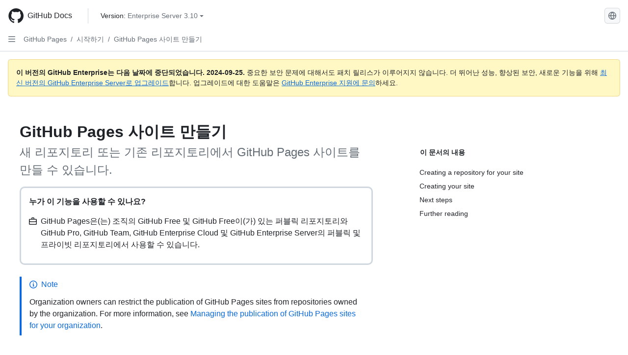

--- FILE ---
content_type: text/html; charset=utf-8
request_url: https://docs.github.com/ko/enterprise-server@3.10/pages/getting-started-with-github-pages/creating-a-github-pages-site
body_size: 23319
content:
<!DOCTYPE html><html data-color-mode="auto" data-light-theme="light" data-dark-theme="dark" lang="ko"><head><meta charset="utf-8" data-next-head=""><meta name="viewport" content="width=device-width, initial-scale=1" data-next-head=""><link rel="icon" type="image/png" href="https://github.github.com/docs-ghes-3.10/assets/cb-345/images/site/favicon.png" data-next-head=""><meta name="google-site-verification" content="c1kuD-K2HIVF635lypcsWPoD4kilo5-jA_wBFyT4uMY" data-next-head=""><title data-next-head="">GitHub Pages 사이트 만들기 - GitHub Enterprise Server 3.10 Docs</title><meta name="description" content="새 리포지토리 또는 기존 리포지토리에서 GitHub Pages 사이트를 만들 수 있습니다." data-next-head=""><link rel="alternate" hreflang="en" href="https://docs.github.com/en/enterprise-server@3.10/pages/getting-started-with-github-pages/creating-a-github-pages-site" data-next-head=""><link rel="alternate" hreflang="zh-Hans" href="https://docs.github.com/zh/enterprise-server@3.10/pages/getting-started-with-github-pages/creating-a-github-pages-site" data-next-head=""><link rel="alternate" hreflang="es" href="https://docs.github.com/es/enterprise-server@3.10/pages/getting-started-with-github-pages/creating-a-github-pages-site" data-next-head=""><link rel="alternate" hreflang="pt" href="https://docs.github.com/pt/enterprise-server@3.10/pages/getting-started-with-github-pages/creating-a-github-pages-site" data-next-head=""><link rel="alternate" hreflang="ru" href="https://docs.github.com/ru/enterprise-server@3.10/pages/getting-started-with-github-pages/creating-a-github-pages-site" data-next-head=""><link rel="alternate" hreflang="ja" href="https://docs.github.com/ja/enterprise-server@3.10/pages/getting-started-with-github-pages/creating-a-github-pages-site" data-next-head=""><link rel="alternate" hreflang="fr" href="https://docs.github.com/fr/enterprise-server@3.10/pages/getting-started-with-github-pages/creating-a-github-pages-site" data-next-head=""><link rel="alternate" hreflang="de" href="https://docs.github.com/de/enterprise-server@3.10/pages/getting-started-with-github-pages/creating-a-github-pages-site" data-next-head=""><meta name="keywords" content="Pages" data-next-head=""><meta name="path-language" content="ko" data-next-head=""><meta name="path-version" content="enterprise-server@3.10" data-next-head=""><meta name="path-product" content="pages" data-next-head=""><meta name="path-article" content="pages/getting-started-with-github-pages/creating-a-github-pages-site" data-next-head=""><meta name="page-document-type" content="article" data-next-head=""><meta name="status" content="200" data-next-head=""><meta property="og:site_name" content="GitHub Docs" data-next-head=""><meta property="og:title" content="GitHub Pages 사이트 만들기 - GitHub Enterprise Server 3.10 Docs" data-next-head=""><meta property="og:type" content="article" data-next-head=""><meta property="og:url" content="http://localhost/ko/enterprise-server@3.10/pages/getting-started-with-github-pages/creating-a-github-pages-site" data-next-head=""><meta property="og:image" content="https://github.githubassets.com/images/modules/open_graph/github-logo.png" data-next-head=""><link rel="preload" href="https://github.github.com/docs-ghes-3.10/_next/static/css/befc662d3a7d0204.css" as="style"><link rel="stylesheet" href="https://github.github.com/docs-ghes-3.10/_next/static/css/befc662d3a7d0204.css" data-n-g=""><link rel="preload" href="https://github.github.com/docs-ghes-3.10/_next/static/css/66757a3783028467.css" as="style"><link rel="stylesheet" href="https://github.github.com/docs-ghes-3.10/_next/static/css/66757a3783028467.css" data-n-p=""><noscript data-n-css=""></noscript><script defer="" nomodule="" src="https://github.github.com/docs-ghes-3.10/_next/static/chunks/polyfills-42372ed130431b0a.js"></script><script src="https://github.github.com/docs-ghes-3.10/_next/static/chunks/webpack-2d0dbb0b4f538dd9.js" defer=""></script><script src="https://github.github.com/docs-ghes-3.10/_next/static/chunks/framework-19baaf6675f9027b.js" defer=""></script><script src="https://github.github.com/docs-ghes-3.10/_next/static/chunks/main-a2c1e924d9046c3c.js" defer=""></script><script src="https://github.github.com/docs-ghes-3.10/_next/static/chunks/pages/_app-2a63c2513f4f72d0.js" defer=""></script><script src="https://github.github.com/docs-ghes-3.10/_next/static/chunks/727f57db-0c1598b65f87ef51.js" defer=""></script><script src="https://github.github.com/docs-ghes-3.10/_next/static/chunks/4197-10db3e81f24542eb.js" defer=""></script><script src="https://github.github.com/docs-ghes-3.10/_next/static/chunks/7058-bc76b6e6dc360a14.js" defer=""></script><script src="https://github.github.com/docs-ghes-3.10/_next/static/chunks/690-9f438af70d12addb.js" defer=""></script><script src="https://github.github.com/docs-ghes-3.10/_next/static/chunks/6380-eead9c9f5a580ecb.js" defer=""></script><script src="https://github.github.com/docs-ghes-3.10/_next/static/chunks/824-043951f7def55226.js" defer=""></script><script src="https://github.github.com/docs-ghes-3.10/_next/static/chunks/7685-c52c49b6ade1eeb0.js" defer=""></script><script src="https://github.github.com/docs-ghes-3.10/_next/static/chunks/pages/%5BversionId%5D/%5BproductId%5D/%5B...restPage%5D-132d9974d06cf4fc.js" defer=""></script><script src="https://github.github.com/docs-ghes-3.10/_next/static/O84EpONgr8tbxHGg6vW-a/_buildManifest.js" defer=""></script><script src="https://github.github.com/docs-ghes-3.10/_next/static/O84EpONgr8tbxHGg6vW-a/_ssgManifest.js" defer=""></script><style data-styled="" data-styled-version="5.3.5">.cEhRXB{-webkit-box-pack:center;-webkit-justify-content:center;-ms-flex-pack:center;justify-content:center;}/*!sc*/
.dmdEgz{display:-webkit-box;display:-webkit-flex;display:-ms-flexbox;display:flex;pointer-events:none;}/*!sc*/
.hROlum{display:-webkit-box;display:-webkit-flex;display:-ms-flexbox;display:flex;-webkit-flex-direction:column;-ms-flex-direction:column;flex-direction:column;-webkit-box-flex:1;-webkit-flex-grow:1;-ms-flex-positive:1;flex-grow:1;min-width:0;}/*!sc*/
.bmseMA{-webkit-box-flex:1;-webkit-flex-grow:1;-ms-flex-positive:1;flex-grow:1;font-weight:400;word-break:break-word;}/*!sc*/
.Ywlla{list-style:none;}/*!sc*/
.cUxMoC{display:-webkit-box;display:-webkit-flex;display:-ms-flexbox;display:flex;-webkit-box-flex:1;-webkit-flex-grow:1;-ms-flex-positive:1;flex-grow:1;}/*!sc*/
.lmYNOb{height:20px;-webkit-flex-shrink:0;-ms-flex-negative:0;flex-shrink:0;color:var(--fgColor-muted,var(--color-fg-muted,#656d76));margin-left:8px;font-weight:initial;}/*!sc*/
[data-variant="danger"]:hover .Box-sc-g0xbh4-0,[data-variant="danger"]:active .lmYNOb{color:var(--fgColor-default,var(--color-fg-default,#1F2328));}/*!sc*/
.enEvIH{padding:0;margin:0;display:block;}/*!sc*/
.enEvIH *{font-size:14px;}/*!sc*/
.ivpQTm{-webkit-box-flex:1;-webkit-flex-grow:1;-ms-flex-positive:1;flex-grow:1;font-weight:600;word-break:break-word;}/*!sc*/
.gMkIpo{padding:0;margin:0;display:none;}/*!sc*/
.gMkIpo *{font-size:14px;}/*!sc*/
.eQiQea{grid-area:topper;}/*!sc*/
.ijSsTo{grid-area:intro;}/*!sc*/
.dMdwQg{border-radius:10px;border-style:solid;border-color:var(--borderColor-default,var(--color-border-default,#d0d7de));padding:16px;}/*!sc*/
.giVcWX{-webkit-align-self:flex-start;-ms-flex-item-align:start;align-self:flex-start;grid-area:sidebar;}/*!sc*/
.kohLxz{grid-area:content;}/*!sc*/
data-styled.g3[id="Box-sc-g0xbh4-0"]{content:"cEhRXB,dmdEgz,hROlum,bmseMA,Ywlla,cUxMoC,lmYNOb,enEvIH,ivpQTm,gMkIpo,eQiQea,ijSsTo,dMdwQg,giVcWX,kohLxz,"}/*!sc*/
.hXCKEr{border-radius:6px;border:1px solid;border-color:transparent;font-family:inherit;font-weight:500;font-size:14px;cursor:pointer;-webkit-appearance:none;-moz-appearance:none;appearance:none;-webkit-user-select:none;-moz-user-select:none;-ms-user-select:none;user-select:none;-webkit-text-decoration:none;text-decoration:none;text-align:center;display:-webkit-box;display:-webkit-flex;display:-ms-flexbox;display:flex;-webkit-align-items:center;-webkit-box-align:center;-ms-flex-align:center;align-items:center;-webkit-box-pack:justify;-webkit-justify-content:space-between;-ms-flex-pack:justify;justify-content:space-between;height:32px;padding:0 12px;gap:8px;min-width:-webkit-max-content;min-width:-moz-max-content;min-width:max-content;-webkit-transition:80ms cubic-bezier(0.65,0,0.35,1);transition:80ms cubic-bezier(0.65,0,0.35,1);-webkit-transition-property:color,fill,background-color,border-color;transition-property:color,fill,background-color,border-color;color:var(--button-default-fgColor-rest,var(--color-btn-text,#24292f));background-color:transparent;box-shadow:none;}/*!sc*/
.hXCKEr:focus:not(:disabled){box-shadow:none;outline:2px solid var(--fgColor-accent,var(--color-accent-fg,#0969da));outline-offset:-2px;}/*!sc*/
.hXCKEr:focus:not(:disabled):not(:focus-visible){outline:solid 1px transparent;}/*!sc*/
.hXCKEr:focus-visible:not(:disabled){box-shadow:none;outline:2px solid var(--fgColor-accent,var(--color-accent-fg,#0969da));outline-offset:-2px;}/*!sc*/
.hXCKEr[href]{display:-webkit-inline-box;display:-webkit-inline-flex;display:-ms-inline-flexbox;display:inline-flex;}/*!sc*/
.hXCKEr[href]:hover{-webkit-text-decoration:none;text-decoration:none;}/*!sc*/
.hXCKEr:hover{-webkit-transition-duration:80ms;transition-duration:80ms;}/*!sc*/
.hXCKEr:active{-webkit-transition:none;transition:none;}/*!sc*/
.hXCKEr[data-inactive]{cursor:auto;}/*!sc*/
.hXCKEr:disabled{cursor:not-allowed;box-shadow:none;color:var(--fgColor-disabled,var(--color-primer-fg-disabled,#8c959f));}/*!sc*/
.hXCKEr:disabled [data-component=ButtonCounter],.hXCKEr:disabled [data-component="leadingVisual"],.hXCKEr:disabled [data-component="trailingAction"]{color:inherit;}/*!sc*/
@media (forced-colors:active){.hXCKEr:focus{outline:solid 1px transparent;}}/*!sc*/
.hXCKEr [data-component=ButtonCounter]{font-size:12px;}/*!sc*/
.hXCKEr[data-component=IconButton]{display:inline-grid;padding:unset;place-content:center;width:32px;min-width:unset;}/*!sc*/
.hXCKEr[data-size="small"]{padding:0 8px;height:28px;gap:4px;font-size:12px;}/*!sc*/
.hXCKEr[data-size="small"] [data-component="text"]{line-height:calc(20 / 12);}/*!sc*/
.hXCKEr[data-size="small"] [data-component=ButtonCounter]{font-size:12px;}/*!sc*/
.hXCKEr[data-size="small"] [data-component="buttonContent"] > :not(:last-child){margin-right:4px;}/*!sc*/
.hXCKEr[data-size="small"][data-component=IconButton]{width:28px;padding:unset;}/*!sc*/
.hXCKEr[data-size="large"]{padding:0 16px;height:40px;gap:8px;}/*!sc*/
.hXCKEr[data-size="large"] [data-component="buttonContent"] > :not(:last-child){margin-right:8px;}/*!sc*/
.hXCKEr[data-size="large"][data-component=IconButton]{width:40px;padding:unset;}/*!sc*/
.hXCKEr[data-block="block"]{width:100%;}/*!sc*/
.hXCKEr[data-label-wrap="true"]{min-width:-webkit-fit-content;min-width:-moz-fit-content;min-width:fit-content;height:unset;min-height:var(--control-medium-size,2rem);}/*!sc*/
.hXCKEr[data-label-wrap="true"] [data-component="buttonContent"]{-webkit-flex:1 1 auto;-ms-flex:1 1 auto;flex:1 1 auto;-webkit-align-self:stretch;-ms-flex-item-align:stretch;align-self:stretch;padding-block:calc(var(--control-medium-paddingBlock,0.375rem) - 2px);}/*!sc*/
.hXCKEr[data-label-wrap="true"] [data-component="text"]{white-space:unset;word-break:break-word;}/*!sc*/
.hXCKEr[data-label-wrap="true"][data-size="small"]{height:unset;min-height:var(--control-small-size,1.75rem);}/*!sc*/
.hXCKEr[data-label-wrap="true"][data-size="small"] [data-component="buttonContent"]{padding-block:calc(var(--control-small-paddingBlock,0.25rem) - 2px);}/*!sc*/
.hXCKEr[data-label-wrap="true"][data-size="large"]{height:unset;min-height:var(--control-large-size,2.5rem);padding-inline:var(--control-large-paddingInline-spacious,1rem);}/*!sc*/
.hXCKEr[data-label-wrap="true"][data-size="large"] [data-component="buttonContent"]{padding-block:calc(var(--control-large-paddingBlock,0.625rem) - 2px);}/*!sc*/
.hXCKEr[data-inactive]:not([disabled]){background-color:var(--button-inactive-bgColor,var(--button-inactive-bgColor-rest,var(--color-btn-inactive-bg,#eaeef2)));border-color:var(--button-inactive-bgColor,var(--button-inactive-bgColor-rest,var(--color-btn-inactive-bg,#eaeef2)));color:var(--button-inactive-fgColor,var(--button-inactive-fgColor-rest,var(--color-btn-inactive-text,#57606a)));}/*!sc*/
.hXCKEr[data-inactive]:not([disabled]):focus-visible{box-shadow:none;}/*!sc*/
.hXCKEr [data-component="leadingVisual"]{grid-area:leadingVisual;color:var(--fgColor-muted,var(--color-fg-muted,#656d76));}/*!sc*/
.hXCKEr [data-component="text"]{grid-area:text;line-height:calc(20/14);white-space:nowrap;}/*!sc*/
.hXCKEr [data-component="trailingVisual"]{grid-area:trailingVisual;}/*!sc*/
.hXCKEr [data-component="trailingAction"]{margin-right:-4px;color:var(--fgColor-muted,var(--color-fg-muted,#656d76));}/*!sc*/
.hXCKEr [data-component="buttonContent"]{-webkit-flex:1 0 auto;-ms-flex:1 0 auto;flex:1 0 auto;display:grid;grid-template-areas:"leadingVisual text trailingVisual";grid-template-columns:min-content minmax(0,auto) min-content;-webkit-align-items:center;-webkit-box-align:center;-ms-flex-align:center;align-items:center;-webkit-align-content:center;-ms-flex-line-pack:center;align-content:center;}/*!sc*/
.hXCKEr [data-component="buttonContent"] > :not(:last-child){margin-right:8px;}/*!sc*/
.hXCKEr [data-component="loadingSpinner"]{grid-area:text;margin-right:0px !important;place-self:center;}/*!sc*/
.hXCKEr [data-component="loadingSpinner"] + [data-component="text"]{visibility:hidden;}/*!sc*/
.hXCKEr:hover:not([disabled]){background-color:var(--control-transparent-bgColor-hover,var(--color-action-list-item-default-hover-bg,rgba(208,215,222,0.32)));}/*!sc*/
.hXCKEr:active:not([disabled]){background-color:var(--control-transparent-bgColor-active,var(--color-action-list-item-default-active-bg,rgba(208,215,222,0.48)));}/*!sc*/
.hXCKEr[aria-expanded=true]{background-color:var(--control-transparent-bgColor-selected,var(--color-action-list-item-default-selected-bg,rgba(208,215,222,0.24)));}/*!sc*/
.hXCKEr[data-component="IconButton"][data-no-visuals]{color:var(--fgColor-muted,var(--color-fg-muted,#656d76));}/*!sc*/
.hXCKEr[data-no-visuals]{color:var(--fgColor-accent,var(--color-accent-fg,#0969da));}/*!sc*/
.hXCKEr:has([data-component="ButtonCounter"]){color:var(--button-default-fgColor-rest,var(--color-btn-text,#24292f));}/*!sc*/
.hXCKEr:disabled[data-no-visuals]{color:var(--fgColor-disabled,var(--color-primer-fg-disabled,#8c959f));}/*!sc*/
.hXCKEr:disabled[data-no-visuals] [data-component=ButtonCounter]{color:inherit;}/*!sc*/
.hXCKEr{height:auto;text-align:left;}/*!sc*/
.hXCKEr span:first-child{display:inline;}/*!sc*/
.jOdgLl{border-radius:6px;border:1px solid;border-color:var(--button-default-borderColor-rest,var(--button-default-borderColor-rest,var(--color-btn-border,rgba(31,35,40,0.15))));font-family:inherit;font-weight:500;font-size:14px;cursor:pointer;-webkit-appearance:none;-moz-appearance:none;appearance:none;-webkit-user-select:none;-moz-user-select:none;-ms-user-select:none;user-select:none;-webkit-text-decoration:none;text-decoration:none;text-align:center;display:-webkit-box;display:-webkit-flex;display:-ms-flexbox;display:flex;-webkit-align-items:center;-webkit-box-align:center;-ms-flex-align:center;align-items:center;-webkit-box-pack:justify;-webkit-justify-content:space-between;-ms-flex-pack:justify;justify-content:space-between;height:32px;padding:0 12px;gap:8px;min-width:-webkit-max-content;min-width:-moz-max-content;min-width:max-content;-webkit-transition:80ms cubic-bezier(0.65,0,0.35,1);transition:80ms cubic-bezier(0.65,0,0.35,1);-webkit-transition-property:color,fill,background-color,border-color;transition-property:color,fill,background-color,border-color;color:var(--button-default-fgColor-rest,var(--color-btn-text,#24292f));background-color:var(--button-default-bgColor-rest,var(--color-btn-bg,#f6f8fa));box-shadow:var(--button-default-shadow-resting,var(--color-btn-shadow,0 1px 0 rgba(31,35,40,0.04))),var(--button-default-shadow-inset,var(--color-btn-inset-shadow,inset 0 1px 0 rgba(255,255,255,0.25)));}/*!sc*/
.jOdgLl:focus:not(:disabled){box-shadow:none;outline:2px solid var(--fgColor-accent,var(--color-accent-fg,#0969da));outline-offset:-2px;}/*!sc*/
.jOdgLl:focus:not(:disabled):not(:focus-visible){outline:solid 1px transparent;}/*!sc*/
.jOdgLl:focus-visible:not(:disabled){box-shadow:none;outline:2px solid var(--fgColor-accent,var(--color-accent-fg,#0969da));outline-offset:-2px;}/*!sc*/
.jOdgLl[href]{display:-webkit-inline-box;display:-webkit-inline-flex;display:-ms-inline-flexbox;display:inline-flex;}/*!sc*/
.jOdgLl[href]:hover{-webkit-text-decoration:none;text-decoration:none;}/*!sc*/
.jOdgLl:hover{-webkit-transition-duration:80ms;transition-duration:80ms;}/*!sc*/
.jOdgLl:active{-webkit-transition:none;transition:none;}/*!sc*/
.jOdgLl[data-inactive]{cursor:auto;}/*!sc*/
.jOdgLl:disabled{cursor:not-allowed;box-shadow:none;color:var(--fgColor-disabled,var(--color-primer-fg-disabled,#8c959f));border-color:var(--button-default-borderColor-disabled,var(--button-default-borderColor-rest,var(--color-btn-border,rgba(31,35,40,0.15))));background-color:var(--button-default-bgColor-disabled,var(--control-bgColor-disabled,var(--color-input-disabled-bg,rgba(175,184,193,0.2))));}/*!sc*/
.jOdgLl:disabled [data-component=ButtonCounter]{color:inherit;}/*!sc*/
@media (forced-colors:active){.jOdgLl:focus{outline:solid 1px transparent;}}/*!sc*/
.jOdgLl [data-component=ButtonCounter]{font-size:12px;background-color:var(--buttonCounter-default-bgColor-rest,var(--color-btn-counter-bg,rgba(31,35,40,0.08)));}/*!sc*/
.jOdgLl[data-component=IconButton]{display:inline-grid;padding:unset;place-content:center;width:32px;min-width:unset;}/*!sc*/
.jOdgLl[data-size="small"]{padding:0 8px;height:28px;gap:4px;font-size:12px;}/*!sc*/
.jOdgLl[data-size="small"] [data-component="text"]{line-height:calc(20 / 12);}/*!sc*/
.jOdgLl[data-size="small"] [data-component=ButtonCounter]{font-size:12px;}/*!sc*/
.jOdgLl[data-size="small"] [data-component="buttonContent"] > :not(:last-child){margin-right:4px;}/*!sc*/
.jOdgLl[data-size="small"][data-component=IconButton]{width:28px;padding:unset;}/*!sc*/
.jOdgLl[data-size="large"]{padding:0 16px;height:40px;gap:8px;}/*!sc*/
.jOdgLl[data-size="large"] [data-component="buttonContent"] > :not(:last-child){margin-right:8px;}/*!sc*/
.jOdgLl[data-size="large"][data-component=IconButton]{width:40px;padding:unset;}/*!sc*/
.jOdgLl[data-block="block"]{width:100%;}/*!sc*/
.jOdgLl[data-label-wrap="true"]{min-width:-webkit-fit-content;min-width:-moz-fit-content;min-width:fit-content;height:unset;min-height:var(--control-medium-size,2rem);}/*!sc*/
.jOdgLl[data-label-wrap="true"] [data-component="buttonContent"]{-webkit-flex:1 1 auto;-ms-flex:1 1 auto;flex:1 1 auto;-webkit-align-self:stretch;-ms-flex-item-align:stretch;align-self:stretch;padding-block:calc(var(--control-medium-paddingBlock,0.375rem) - 2px);}/*!sc*/
.jOdgLl[data-label-wrap="true"] [data-component="text"]{white-space:unset;word-break:break-word;}/*!sc*/
.jOdgLl[data-label-wrap="true"][data-size="small"]{height:unset;min-height:var(--control-small-size,1.75rem);}/*!sc*/
.jOdgLl[data-label-wrap="true"][data-size="small"] [data-component="buttonContent"]{padding-block:calc(var(--control-small-paddingBlock,0.25rem) - 2px);}/*!sc*/
.jOdgLl[data-label-wrap="true"][data-size="large"]{height:unset;min-height:var(--control-large-size,2.5rem);padding-inline:var(--control-large-paddingInline-spacious,1rem);}/*!sc*/
.jOdgLl[data-label-wrap="true"][data-size="large"] [data-component="buttonContent"]{padding-block:calc(var(--control-large-paddingBlock,0.625rem) - 2px);}/*!sc*/
.jOdgLl[data-inactive]:not([disabled]){background-color:var(--button-inactive-bgColor,var(--button-inactive-bgColor-rest,var(--color-btn-inactive-bg,#eaeef2)));border-color:var(--button-inactive-bgColor,var(--button-inactive-bgColor-rest,var(--color-btn-inactive-bg,#eaeef2)));color:var(--button-inactive-fgColor,var(--button-inactive-fgColor-rest,var(--color-btn-inactive-text,#57606a)));}/*!sc*/
.jOdgLl[data-inactive]:not([disabled]):focus-visible{box-shadow:none;}/*!sc*/
.jOdgLl [data-component="leadingVisual"]{grid-area:leadingVisual;}/*!sc*/
.jOdgLl [data-component="text"]{grid-area:text;line-height:calc(20/14);white-space:nowrap;}/*!sc*/
.jOdgLl [data-component="trailingVisual"]{grid-area:trailingVisual;}/*!sc*/
.jOdgLl [data-component="trailingAction"]{margin-right:-4px;}/*!sc*/
.jOdgLl [data-component="buttonContent"]{-webkit-flex:1 0 auto;-ms-flex:1 0 auto;flex:1 0 auto;display:grid;grid-template-areas:"leadingVisual text trailingVisual";grid-template-columns:min-content minmax(0,auto) min-content;-webkit-align-items:center;-webkit-box-align:center;-ms-flex-align:center;align-items:center;-webkit-align-content:center;-ms-flex-line-pack:center;align-content:center;}/*!sc*/
.jOdgLl [data-component="buttonContent"] > :not(:last-child){margin-right:8px;}/*!sc*/
.jOdgLl [data-component="loadingSpinner"]{grid-area:text;margin-right:0px !important;place-self:center;}/*!sc*/
.jOdgLl [data-component="loadingSpinner"] + [data-component="text"]{visibility:hidden;}/*!sc*/
.jOdgLl:hover:not([disabled]):not([data-inactive]){background-color:var(--button-default-bgColor-hover,var(--color-btn-hover-bg,#f3f4f6));border-color:var(--button-default-borderColor-hover,var(--button-default-borderColor-hover,var(--color-btn-hover-border,rgba(31,35,40,0.15))));}/*!sc*/
.jOdgLl:active:not([disabled]):not([data-inactive]){background-color:var(--button-default-bgColor-active,var(--color-btn-active-bg,hsla(220,14%,93%,1)));border-color:var(--button-default-borderColor-active,var(--button-default-borderColor-active,var(--color-btn-active-border,rgba(31,35,40,0.15))));}/*!sc*/
.jOdgLl[aria-expanded=true]{background-color:var(--button-default-bgColor-active,var(--color-btn-active-bg,hsla(220,14%,93%,1)));border-color:var(--button-default-borderColor-active,var(--button-default-borderColor-active,var(--color-btn-active-border,rgba(31,35,40,0.15))));}/*!sc*/
.jOdgLl [data-component="leadingVisual"],.jOdgLl [data-component="trailingVisual"],.jOdgLl [data-component="trailingAction"]{color:var(--button-color,var(--fgColor-muted,var(--color-fg-muted,#656d76)));}/*!sc*/
.jOdgLl[data-component="IconButton"][data-no-visuals]{color:var(--fgColor-muted,var(--color-fg-muted,#656d76));}/*!sc*/
.jOdgLl[data-no-visuals]{border-top-left-radius:unset;border-bottom-left-radius:unset;}/*!sc*/
.hmWbvh{border-radius:6px;border:1px solid;border-color:var(--button-default-borderColor-rest,var(--button-default-borderColor-rest,var(--color-btn-border,rgba(31,35,40,0.15))));font-family:inherit;font-weight:500;font-size:14px;cursor:pointer;-webkit-appearance:none;-moz-appearance:none;appearance:none;-webkit-user-select:none;-moz-user-select:none;-ms-user-select:none;user-select:none;-webkit-text-decoration:none;text-decoration:none;text-align:center;display:-webkit-box;display:-webkit-flex;display:-ms-flexbox;display:flex;-webkit-align-items:center;-webkit-box-align:center;-ms-flex-align:center;align-items:center;-webkit-box-pack:justify;-webkit-justify-content:space-between;-ms-flex-pack:justify;justify-content:space-between;height:32px;padding:0 12px;gap:8px;min-width:-webkit-max-content;min-width:-moz-max-content;min-width:max-content;-webkit-transition:80ms cubic-bezier(0.65,0,0.35,1);transition:80ms cubic-bezier(0.65,0,0.35,1);-webkit-transition-property:color,fill,background-color,border-color;transition-property:color,fill,background-color,border-color;color:var(--button-default-fgColor-rest,var(--color-btn-text,#24292f));background-color:var(--button-default-bgColor-rest,var(--color-btn-bg,#f6f8fa));box-shadow:var(--button-default-shadow-resting,var(--color-btn-shadow,0 1px 0 rgba(31,35,40,0.04))),var(--button-default-shadow-inset,var(--color-btn-inset-shadow,inset 0 1px 0 rgba(255,255,255,0.25)));}/*!sc*/
.hmWbvh:focus:not(:disabled){box-shadow:none;outline:2px solid var(--fgColor-accent,var(--color-accent-fg,#0969da));outline-offset:-2px;}/*!sc*/
.hmWbvh:focus:not(:disabled):not(:focus-visible){outline:solid 1px transparent;}/*!sc*/
.hmWbvh:focus-visible:not(:disabled){box-shadow:none;outline:2px solid var(--fgColor-accent,var(--color-accent-fg,#0969da));outline-offset:-2px;}/*!sc*/
.hmWbvh[href]{display:-webkit-inline-box;display:-webkit-inline-flex;display:-ms-inline-flexbox;display:inline-flex;}/*!sc*/
.hmWbvh[href]:hover{-webkit-text-decoration:none;text-decoration:none;}/*!sc*/
.hmWbvh:hover{-webkit-transition-duration:80ms;transition-duration:80ms;}/*!sc*/
.hmWbvh:active{-webkit-transition:none;transition:none;}/*!sc*/
.hmWbvh[data-inactive]{cursor:auto;}/*!sc*/
.hmWbvh:disabled{cursor:not-allowed;box-shadow:none;color:var(--fgColor-disabled,var(--color-primer-fg-disabled,#8c959f));border-color:var(--button-default-borderColor-disabled,var(--button-default-borderColor-rest,var(--color-btn-border,rgba(31,35,40,0.15))));background-color:var(--button-default-bgColor-disabled,var(--control-bgColor-disabled,var(--color-input-disabled-bg,rgba(175,184,193,0.2))));}/*!sc*/
.hmWbvh:disabled [data-component=ButtonCounter]{color:inherit;}/*!sc*/
@media (forced-colors:active){.hmWbvh:focus{outline:solid 1px transparent;}}/*!sc*/
.hmWbvh [data-component=ButtonCounter]{font-size:12px;background-color:var(--buttonCounter-default-bgColor-rest,var(--color-btn-counter-bg,rgba(31,35,40,0.08)));}/*!sc*/
.hmWbvh[data-component=IconButton]{display:inline-grid;padding:unset;place-content:center;width:32px;min-width:unset;}/*!sc*/
.hmWbvh[data-size="small"]{padding:0 8px;height:28px;gap:4px;font-size:12px;}/*!sc*/
.hmWbvh[data-size="small"] [data-component="text"]{line-height:calc(20 / 12);}/*!sc*/
.hmWbvh[data-size="small"] [data-component=ButtonCounter]{font-size:12px;}/*!sc*/
.hmWbvh[data-size="small"] [data-component="buttonContent"] > :not(:last-child){margin-right:4px;}/*!sc*/
.hmWbvh[data-size="small"][data-component=IconButton]{width:28px;padding:unset;}/*!sc*/
.hmWbvh[data-size="large"]{padding:0 16px;height:40px;gap:8px;}/*!sc*/
.hmWbvh[data-size="large"] [data-component="buttonContent"] > :not(:last-child){margin-right:8px;}/*!sc*/
.hmWbvh[data-size="large"][data-component=IconButton]{width:40px;padding:unset;}/*!sc*/
.hmWbvh[data-block="block"]{width:100%;}/*!sc*/
.hmWbvh[data-label-wrap="true"]{min-width:-webkit-fit-content;min-width:-moz-fit-content;min-width:fit-content;height:unset;min-height:var(--control-medium-size,2rem);}/*!sc*/
.hmWbvh[data-label-wrap="true"] [data-component="buttonContent"]{-webkit-flex:1 1 auto;-ms-flex:1 1 auto;flex:1 1 auto;-webkit-align-self:stretch;-ms-flex-item-align:stretch;align-self:stretch;padding-block:calc(var(--control-medium-paddingBlock,0.375rem) - 2px);}/*!sc*/
.hmWbvh[data-label-wrap="true"] [data-component="text"]{white-space:unset;word-break:break-word;}/*!sc*/
.hmWbvh[data-label-wrap="true"][data-size="small"]{height:unset;min-height:var(--control-small-size,1.75rem);}/*!sc*/
.hmWbvh[data-label-wrap="true"][data-size="small"] [data-component="buttonContent"]{padding-block:calc(var(--control-small-paddingBlock,0.25rem) - 2px);}/*!sc*/
.hmWbvh[data-label-wrap="true"][data-size="large"]{height:unset;min-height:var(--control-large-size,2.5rem);padding-inline:var(--control-large-paddingInline-spacious,1rem);}/*!sc*/
.hmWbvh[data-label-wrap="true"][data-size="large"] [data-component="buttonContent"]{padding-block:calc(var(--control-large-paddingBlock,0.625rem) - 2px);}/*!sc*/
.hmWbvh[data-inactive]:not([disabled]){background-color:var(--button-inactive-bgColor,var(--button-inactive-bgColor-rest,var(--color-btn-inactive-bg,#eaeef2)));border-color:var(--button-inactive-bgColor,var(--button-inactive-bgColor-rest,var(--color-btn-inactive-bg,#eaeef2)));color:var(--button-inactive-fgColor,var(--button-inactive-fgColor-rest,var(--color-btn-inactive-text,#57606a)));}/*!sc*/
.hmWbvh[data-inactive]:not([disabled]):focus-visible{box-shadow:none;}/*!sc*/
.hmWbvh [data-component="leadingVisual"]{grid-area:leadingVisual;}/*!sc*/
.hmWbvh [data-component="text"]{grid-area:text;line-height:calc(20/14);white-space:nowrap;}/*!sc*/
.hmWbvh [data-component="trailingVisual"]{grid-area:trailingVisual;}/*!sc*/
.hmWbvh [data-component="trailingAction"]{margin-right:-4px;}/*!sc*/
.hmWbvh [data-component="buttonContent"]{-webkit-flex:1 0 auto;-ms-flex:1 0 auto;flex:1 0 auto;display:grid;grid-template-areas:"leadingVisual text trailingVisual";grid-template-columns:min-content minmax(0,auto) min-content;-webkit-align-items:center;-webkit-box-align:center;-ms-flex-align:center;align-items:center;-webkit-align-content:center;-ms-flex-line-pack:center;align-content:center;}/*!sc*/
.hmWbvh [data-component="buttonContent"] > :not(:last-child){margin-right:8px;}/*!sc*/
.hmWbvh [data-component="loadingSpinner"]{grid-area:text;margin-right:0px !important;place-self:center;}/*!sc*/
.hmWbvh [data-component="loadingSpinner"] + [data-component="text"]{visibility:hidden;}/*!sc*/
.hmWbvh:hover:not([disabled]):not([data-inactive]){background-color:var(--button-default-bgColor-hover,var(--color-btn-hover-bg,#f3f4f6));border-color:var(--button-default-borderColor-hover,var(--button-default-borderColor-hover,var(--color-btn-hover-border,rgba(31,35,40,0.15))));}/*!sc*/
.hmWbvh:active:not([disabled]):not([data-inactive]){background-color:var(--button-default-bgColor-active,var(--color-btn-active-bg,hsla(220,14%,93%,1)));border-color:var(--button-default-borderColor-active,var(--button-default-borderColor-active,var(--color-btn-active-border,rgba(31,35,40,0.15))));}/*!sc*/
.hmWbvh[aria-expanded=true]{background-color:var(--button-default-bgColor-active,var(--color-btn-active-bg,hsla(220,14%,93%,1)));border-color:var(--button-default-borderColor-active,var(--button-default-borderColor-active,var(--color-btn-active-border,rgba(31,35,40,0.15))));}/*!sc*/
.hmWbvh [data-component="leadingVisual"],.hmWbvh [data-component="trailingVisual"],.hmWbvh [data-component="trailingAction"]{color:var(--button-color,var(--fgColor-muted,var(--color-fg-muted,#656d76)));}/*!sc*/
.hmWbvh[data-component="IconButton"][data-no-visuals]{color:var(--fgColor-muted,var(--color-fg-muted,#656d76));}/*!sc*/
.lkeyoI{border-radius:6px;border:1px solid;border-color:var(--button-default-borderColor-rest,var(--button-default-borderColor-rest,var(--color-btn-border,rgba(31,35,40,0.15))));font-family:inherit;font-weight:500;font-size:14px;cursor:pointer;-webkit-appearance:none;-moz-appearance:none;appearance:none;-webkit-user-select:none;-moz-user-select:none;-ms-user-select:none;user-select:none;-webkit-text-decoration:none;text-decoration:none;text-align:center;display:-webkit-box;display:-webkit-flex;display:-ms-flexbox;display:flex;-webkit-align-items:center;-webkit-box-align:center;-ms-flex-align:center;align-items:center;-webkit-box-pack:justify;-webkit-justify-content:space-between;-ms-flex-pack:justify;justify-content:space-between;height:32px;padding:0 12px;gap:8px;min-width:-webkit-max-content;min-width:-moz-max-content;min-width:max-content;-webkit-transition:80ms cubic-bezier(0.65,0,0.35,1);transition:80ms cubic-bezier(0.65,0,0.35,1);-webkit-transition-property:color,fill,background-color,border-color;transition-property:color,fill,background-color,border-color;color:var(--button-default-fgColor-rest,var(--color-btn-text,#24292f));background-color:var(--button-default-bgColor-rest,var(--color-btn-bg,#f6f8fa));box-shadow:var(--button-default-shadow-resting,var(--color-btn-shadow,0 1px 0 rgba(31,35,40,0.04))),var(--button-default-shadow-inset,var(--color-btn-inset-shadow,inset 0 1px 0 rgba(255,255,255,0.25)));}/*!sc*/
.lkeyoI:focus:not(:disabled){box-shadow:none;outline:2px solid var(--fgColor-accent,var(--color-accent-fg,#0969da));outline-offset:-2px;}/*!sc*/
.lkeyoI:focus:not(:disabled):not(:focus-visible){outline:solid 1px transparent;}/*!sc*/
.lkeyoI:focus-visible:not(:disabled){box-shadow:none;outline:2px solid var(--fgColor-accent,var(--color-accent-fg,#0969da));outline-offset:-2px;}/*!sc*/
.lkeyoI[href]{display:-webkit-inline-box;display:-webkit-inline-flex;display:-ms-inline-flexbox;display:inline-flex;}/*!sc*/
.lkeyoI[href]:hover{-webkit-text-decoration:none;text-decoration:none;}/*!sc*/
.lkeyoI:hover{-webkit-transition-duration:80ms;transition-duration:80ms;}/*!sc*/
.lkeyoI:active{-webkit-transition:none;transition:none;}/*!sc*/
.lkeyoI[data-inactive]{cursor:auto;}/*!sc*/
.lkeyoI:disabled{cursor:not-allowed;box-shadow:none;color:var(--fgColor-disabled,var(--color-primer-fg-disabled,#8c959f));border-color:var(--button-default-borderColor-disabled,var(--button-default-borderColor-rest,var(--color-btn-border,rgba(31,35,40,0.15))));background-color:var(--button-default-bgColor-disabled,var(--control-bgColor-disabled,var(--color-input-disabled-bg,rgba(175,184,193,0.2))));}/*!sc*/
.lkeyoI:disabled [data-component=ButtonCounter]{color:inherit;}/*!sc*/
@media (forced-colors:active){.lkeyoI:focus{outline:solid 1px transparent;}}/*!sc*/
.lkeyoI [data-component=ButtonCounter]{font-size:12px;background-color:var(--buttonCounter-default-bgColor-rest,var(--color-btn-counter-bg,rgba(31,35,40,0.08)));}/*!sc*/
.lkeyoI[data-component=IconButton]{display:inline-grid;padding:unset;place-content:center;width:32px;min-width:unset;}/*!sc*/
.lkeyoI[data-size="small"]{padding:0 8px;height:28px;gap:4px;font-size:12px;}/*!sc*/
.lkeyoI[data-size="small"] [data-component="text"]{line-height:calc(20 / 12);}/*!sc*/
.lkeyoI[data-size="small"] [data-component=ButtonCounter]{font-size:12px;}/*!sc*/
.lkeyoI[data-size="small"] [data-component="buttonContent"] > :not(:last-child){margin-right:4px;}/*!sc*/
.lkeyoI[data-size="small"][data-component=IconButton]{width:28px;padding:unset;}/*!sc*/
.lkeyoI[data-size="large"]{padding:0 16px;height:40px;gap:8px;}/*!sc*/
.lkeyoI[data-size="large"] [data-component="buttonContent"] > :not(:last-child){margin-right:8px;}/*!sc*/
.lkeyoI[data-size="large"][data-component=IconButton]{width:40px;padding:unset;}/*!sc*/
.lkeyoI[data-block="block"]{width:100%;}/*!sc*/
.lkeyoI[data-label-wrap="true"]{min-width:-webkit-fit-content;min-width:-moz-fit-content;min-width:fit-content;height:unset;min-height:var(--control-medium-size,2rem);}/*!sc*/
.lkeyoI[data-label-wrap="true"] [data-component="buttonContent"]{-webkit-flex:1 1 auto;-ms-flex:1 1 auto;flex:1 1 auto;-webkit-align-self:stretch;-ms-flex-item-align:stretch;align-self:stretch;padding-block:calc(var(--control-medium-paddingBlock,0.375rem) - 2px);}/*!sc*/
.lkeyoI[data-label-wrap="true"] [data-component="text"]{white-space:unset;word-break:break-word;}/*!sc*/
.lkeyoI[data-label-wrap="true"][data-size="small"]{height:unset;min-height:var(--control-small-size,1.75rem);}/*!sc*/
.lkeyoI[data-label-wrap="true"][data-size="small"] [data-component="buttonContent"]{padding-block:calc(var(--control-small-paddingBlock,0.25rem) - 2px);}/*!sc*/
.lkeyoI[data-label-wrap="true"][data-size="large"]{height:unset;min-height:var(--control-large-size,2.5rem);padding-inline:var(--control-large-paddingInline-spacious,1rem);}/*!sc*/
.lkeyoI[data-label-wrap="true"][data-size="large"] [data-component="buttonContent"]{padding-block:calc(var(--control-large-paddingBlock,0.625rem) - 2px);}/*!sc*/
.lkeyoI[data-inactive]:not([disabled]){background-color:var(--button-inactive-bgColor,var(--button-inactive-bgColor-rest,var(--color-btn-inactive-bg,#eaeef2)));border-color:var(--button-inactive-bgColor,var(--button-inactive-bgColor-rest,var(--color-btn-inactive-bg,#eaeef2)));color:var(--button-inactive-fgColor,var(--button-inactive-fgColor-rest,var(--color-btn-inactive-text,#57606a)));}/*!sc*/
.lkeyoI[data-inactive]:not([disabled]):focus-visible{box-shadow:none;}/*!sc*/
.lkeyoI [data-component="leadingVisual"]{grid-area:leadingVisual;}/*!sc*/
.lkeyoI [data-component="text"]{grid-area:text;line-height:calc(20/14);white-space:nowrap;}/*!sc*/
.lkeyoI [data-component="trailingVisual"]{grid-area:trailingVisual;}/*!sc*/
.lkeyoI [data-component="trailingAction"]{margin-right:-4px;}/*!sc*/
.lkeyoI [data-component="buttonContent"]{-webkit-flex:1 0 auto;-ms-flex:1 0 auto;flex:1 0 auto;display:grid;grid-template-areas:"leadingVisual text trailingVisual";grid-template-columns:min-content minmax(0,auto) min-content;-webkit-align-items:center;-webkit-box-align:center;-ms-flex-align:center;align-items:center;-webkit-align-content:center;-ms-flex-line-pack:center;align-content:center;}/*!sc*/
.lkeyoI [data-component="buttonContent"] > :not(:last-child){margin-right:8px;}/*!sc*/
.lkeyoI [data-component="loadingSpinner"]{grid-area:text;margin-right:0px !important;place-self:center;}/*!sc*/
.lkeyoI [data-component="loadingSpinner"] + [data-component="text"]{visibility:hidden;}/*!sc*/
.lkeyoI:hover:not([disabled]):not([data-inactive]){background-color:var(--button-default-bgColor-hover,var(--color-btn-hover-bg,#f3f4f6));border-color:var(--button-default-borderColor-hover,var(--button-default-borderColor-hover,var(--color-btn-hover-border,rgba(31,35,40,0.15))));}/*!sc*/
.lkeyoI:active:not([disabled]):not([data-inactive]){background-color:var(--button-default-bgColor-active,var(--color-btn-active-bg,hsla(220,14%,93%,1)));border-color:var(--button-default-borderColor-active,var(--button-default-borderColor-active,var(--color-btn-active-border,rgba(31,35,40,0.15))));}/*!sc*/
.lkeyoI[aria-expanded=true]{background-color:var(--button-default-bgColor-active,var(--color-btn-active-bg,hsla(220,14%,93%,1)));border-color:var(--button-default-borderColor-active,var(--button-default-borderColor-active,var(--color-btn-active-border,rgba(31,35,40,0.15))));}/*!sc*/
.lkeyoI [data-component="leadingVisual"],.lkeyoI [data-component="trailingVisual"],.lkeyoI [data-component="trailingAction"]{color:var(--button-color,var(--fgColor-muted,var(--color-fg-muted,#656d76)));}/*!sc*/
.lkeyoI[data-component="IconButton"][data-no-visuals]{color:var(--fgColor-muted,var(--color-fg-muted,#656d76));}/*!sc*/
.lkeyoI[data-no-visuals]{display:none;}/*!sc*/
.htZXvk{border-radius:6px;border:1px solid;border-color:var(--button-default-borderColor-rest,var(--button-default-borderColor-rest,var(--color-btn-border,rgba(31,35,40,0.15))));font-family:inherit;font-weight:500;font-size:14px;cursor:pointer;-webkit-appearance:none;-moz-appearance:none;appearance:none;-webkit-user-select:none;-moz-user-select:none;-ms-user-select:none;user-select:none;-webkit-text-decoration:none;text-decoration:none;text-align:center;display:-webkit-box;display:-webkit-flex;display:-ms-flexbox;display:flex;-webkit-align-items:center;-webkit-box-align:center;-ms-flex-align:center;align-items:center;-webkit-box-pack:justify;-webkit-justify-content:space-between;-ms-flex-pack:justify;justify-content:space-between;height:32px;padding:0 12px;gap:8px;min-width:-webkit-max-content;min-width:-moz-max-content;min-width:max-content;-webkit-transition:80ms cubic-bezier(0.65,0,0.35,1);transition:80ms cubic-bezier(0.65,0,0.35,1);-webkit-transition-property:color,fill,background-color,border-color;transition-property:color,fill,background-color,border-color;color:var(--button-default-fgColor-rest,var(--color-btn-text,#24292f));background-color:var(--button-default-bgColor-rest,var(--color-btn-bg,#f6f8fa));box-shadow:var(--button-default-shadow-resting,var(--color-btn-shadow,0 1px 0 rgba(31,35,40,0.04))),var(--button-default-shadow-inset,var(--color-btn-inset-shadow,inset 0 1px 0 rgba(255,255,255,0.25)));}/*!sc*/
.htZXvk:focus:not(:disabled){box-shadow:none;outline:2px solid var(--fgColor-accent,var(--color-accent-fg,#0969da));outline-offset:-2px;}/*!sc*/
.htZXvk:focus:not(:disabled):not(:focus-visible){outline:solid 1px transparent;}/*!sc*/
.htZXvk:focus-visible:not(:disabled){box-shadow:none;outline:2px solid var(--fgColor-accent,var(--color-accent-fg,#0969da));outline-offset:-2px;}/*!sc*/
.htZXvk[href]{display:-webkit-inline-box;display:-webkit-inline-flex;display:-ms-inline-flexbox;display:inline-flex;}/*!sc*/
.htZXvk[href]:hover{-webkit-text-decoration:none;text-decoration:none;}/*!sc*/
.htZXvk:hover{-webkit-transition-duration:80ms;transition-duration:80ms;}/*!sc*/
.htZXvk:active{-webkit-transition:none;transition:none;}/*!sc*/
.htZXvk[data-inactive]{cursor:auto;}/*!sc*/
.htZXvk:disabled{cursor:not-allowed;box-shadow:none;color:var(--fgColor-disabled,var(--color-primer-fg-disabled,#8c959f));border-color:var(--button-default-borderColor-disabled,var(--button-default-borderColor-rest,var(--color-btn-border,rgba(31,35,40,0.15))));background-color:var(--button-default-bgColor-disabled,var(--control-bgColor-disabled,var(--color-input-disabled-bg,rgba(175,184,193,0.2))));}/*!sc*/
.htZXvk:disabled [data-component=ButtonCounter]{color:inherit;}/*!sc*/
@media (forced-colors:active){.htZXvk:focus{outline:solid 1px transparent;}}/*!sc*/
.htZXvk [data-component=ButtonCounter]{font-size:12px;background-color:var(--buttonCounter-default-bgColor-rest,var(--color-btn-counter-bg,rgba(31,35,40,0.08)));}/*!sc*/
.htZXvk[data-component=IconButton]{display:inline-grid;padding:unset;place-content:center;width:32px;min-width:unset;}/*!sc*/
.htZXvk[data-size="small"]{padding:0 8px;height:28px;gap:4px;font-size:12px;}/*!sc*/
.htZXvk[data-size="small"] [data-component="text"]{line-height:calc(20 / 12);}/*!sc*/
.htZXvk[data-size="small"] [data-component=ButtonCounter]{font-size:12px;}/*!sc*/
.htZXvk[data-size="small"] [data-component="buttonContent"] > :not(:last-child){margin-right:4px;}/*!sc*/
.htZXvk[data-size="small"][data-component=IconButton]{width:28px;padding:unset;}/*!sc*/
.htZXvk[data-size="large"]{padding:0 16px;height:40px;gap:8px;}/*!sc*/
.htZXvk[data-size="large"] [data-component="buttonContent"] > :not(:last-child){margin-right:8px;}/*!sc*/
.htZXvk[data-size="large"][data-component=IconButton]{width:40px;padding:unset;}/*!sc*/
.htZXvk[data-block="block"]{width:100%;}/*!sc*/
.htZXvk[data-label-wrap="true"]{min-width:-webkit-fit-content;min-width:-moz-fit-content;min-width:fit-content;height:unset;min-height:var(--control-medium-size,2rem);}/*!sc*/
.htZXvk[data-label-wrap="true"] [data-component="buttonContent"]{-webkit-flex:1 1 auto;-ms-flex:1 1 auto;flex:1 1 auto;-webkit-align-self:stretch;-ms-flex-item-align:stretch;align-self:stretch;padding-block:calc(var(--control-medium-paddingBlock,0.375rem) - 2px);}/*!sc*/
.htZXvk[data-label-wrap="true"] [data-component="text"]{white-space:unset;word-break:break-word;}/*!sc*/
.htZXvk[data-label-wrap="true"][data-size="small"]{height:unset;min-height:var(--control-small-size,1.75rem);}/*!sc*/
.htZXvk[data-label-wrap="true"][data-size="small"] [data-component="buttonContent"]{padding-block:calc(var(--control-small-paddingBlock,0.25rem) - 2px);}/*!sc*/
.htZXvk[data-label-wrap="true"][data-size="large"]{height:unset;min-height:var(--control-large-size,2.5rem);padding-inline:var(--control-large-paddingInline-spacious,1rem);}/*!sc*/
.htZXvk[data-label-wrap="true"][data-size="large"] [data-component="buttonContent"]{padding-block:calc(var(--control-large-paddingBlock,0.625rem) - 2px);}/*!sc*/
.htZXvk[data-inactive]:not([disabled]){background-color:var(--button-inactive-bgColor,var(--button-inactive-bgColor-rest,var(--color-btn-inactive-bg,#eaeef2)));border-color:var(--button-inactive-bgColor,var(--button-inactive-bgColor-rest,var(--color-btn-inactive-bg,#eaeef2)));color:var(--button-inactive-fgColor,var(--button-inactive-fgColor-rest,var(--color-btn-inactive-text,#57606a)));}/*!sc*/
.htZXvk[data-inactive]:not([disabled]):focus-visible{box-shadow:none;}/*!sc*/
.htZXvk [data-component="leadingVisual"]{grid-area:leadingVisual;}/*!sc*/
.htZXvk [data-component="text"]{grid-area:text;line-height:calc(20/14);white-space:nowrap;}/*!sc*/
.htZXvk [data-component="trailingVisual"]{grid-area:trailingVisual;}/*!sc*/
.htZXvk [data-component="trailingAction"]{margin-right:-4px;}/*!sc*/
.htZXvk [data-component="buttonContent"]{-webkit-flex:1 0 auto;-ms-flex:1 0 auto;flex:1 0 auto;display:grid;grid-template-areas:"leadingVisual text trailingVisual";grid-template-columns:min-content minmax(0,auto) min-content;-webkit-align-items:center;-webkit-box-align:center;-ms-flex-align:center;align-items:center;-webkit-align-content:center;-ms-flex-line-pack:center;align-content:center;}/*!sc*/
.htZXvk [data-component="buttonContent"] > :not(:last-child){margin-right:8px;}/*!sc*/
.htZXvk [data-component="loadingSpinner"]{grid-area:text;margin-right:0px !important;place-self:center;}/*!sc*/
.htZXvk [data-component="loadingSpinner"] + [data-component="text"]{visibility:hidden;}/*!sc*/
.htZXvk:hover:not([disabled]):not([data-inactive]){background-color:var(--button-default-bgColor-hover,var(--color-btn-hover-bg,#f3f4f6));border-color:var(--button-default-borderColor-hover,var(--button-default-borderColor-hover,var(--color-btn-hover-border,rgba(31,35,40,0.15))));}/*!sc*/
.htZXvk:active:not([disabled]):not([data-inactive]){background-color:var(--button-default-bgColor-active,var(--color-btn-active-bg,hsla(220,14%,93%,1)));border-color:var(--button-default-borderColor-active,var(--button-default-borderColor-active,var(--color-btn-active-border,rgba(31,35,40,0.15))));}/*!sc*/
.htZXvk[aria-expanded=true]{background-color:var(--button-default-bgColor-active,var(--color-btn-active-bg,hsla(220,14%,93%,1)));border-color:var(--button-default-borderColor-active,var(--button-default-borderColor-active,var(--color-btn-active-border,rgba(31,35,40,0.15))));}/*!sc*/
.htZXvk [data-component="leadingVisual"],.htZXvk [data-component="trailingVisual"],.htZXvk [data-component="trailingAction"]{color:var(--button-color,var(--fgColor-muted,var(--color-fg-muted,#656d76)));}/*!sc*/
.htZXvk[data-component="IconButton"][data-no-visuals]{color:var(--fgColor-muted,var(--color-fg-muted,#656d76));}/*!sc*/
.htZXvk[data-no-visuals]{margin-left:16px;}/*!sc*/
@media (min-width:768px){.htZXvk[data-no-visuals]{margin-left:0;}}/*!sc*/
@media (min-width:1012px){.htZXvk[data-no-visuals]{display:none;}}/*!sc*/
.jCopKa{border-radius:6px;border:1px solid;border-color:transparent;font-family:inherit;font-weight:500;font-size:14px;cursor:pointer;-webkit-appearance:none;-moz-appearance:none;appearance:none;-webkit-user-select:none;-moz-user-select:none;-ms-user-select:none;user-select:none;-webkit-text-decoration:none;text-decoration:none;text-align:center;display:-webkit-box;display:-webkit-flex;display:-ms-flexbox;display:flex;-webkit-align-items:center;-webkit-box-align:center;-ms-flex-align:center;align-items:center;-webkit-box-pack:justify;-webkit-justify-content:space-between;-ms-flex-pack:justify;justify-content:space-between;height:32px;padding:0 12px;gap:8px;min-width:-webkit-max-content;min-width:-moz-max-content;min-width:max-content;-webkit-transition:80ms cubic-bezier(0.65,0,0.35,1);transition:80ms cubic-bezier(0.65,0,0.35,1);-webkit-transition-property:color,fill,background-color,border-color;transition-property:color,fill,background-color,border-color;color:var(--button-default-fgColor-rest,var(--color-btn-text,#24292f));background-color:transparent;box-shadow:none;}/*!sc*/
.jCopKa:focus:not(:disabled){box-shadow:none;outline:2px solid var(--fgColor-accent,var(--color-accent-fg,#0969da));outline-offset:-2px;}/*!sc*/
.jCopKa:focus:not(:disabled):not(:focus-visible){outline:solid 1px transparent;}/*!sc*/
.jCopKa:focus-visible:not(:disabled){box-shadow:none;outline:2px solid var(--fgColor-accent,var(--color-accent-fg,#0969da));outline-offset:-2px;}/*!sc*/
.jCopKa[href]{display:-webkit-inline-box;display:-webkit-inline-flex;display:-ms-inline-flexbox;display:inline-flex;}/*!sc*/
.jCopKa[href]:hover{-webkit-text-decoration:none;text-decoration:none;}/*!sc*/
.jCopKa:hover{-webkit-transition-duration:80ms;transition-duration:80ms;}/*!sc*/
.jCopKa:active{-webkit-transition:none;transition:none;}/*!sc*/
.jCopKa[data-inactive]{cursor:auto;}/*!sc*/
.jCopKa:disabled{cursor:not-allowed;box-shadow:none;color:var(--fgColor-disabled,var(--color-primer-fg-disabled,#8c959f));}/*!sc*/
.jCopKa:disabled [data-component=ButtonCounter],.jCopKa:disabled [data-component="leadingVisual"],.jCopKa:disabled [data-component="trailingAction"]{color:inherit;}/*!sc*/
@media (forced-colors:active){.jCopKa:focus{outline:solid 1px transparent;}}/*!sc*/
.jCopKa [data-component=ButtonCounter]{font-size:12px;}/*!sc*/
.jCopKa[data-component=IconButton]{display:inline-grid;padding:unset;place-content:center;width:32px;min-width:unset;}/*!sc*/
.jCopKa[data-size="small"]{padding:0 8px;height:28px;gap:4px;font-size:12px;}/*!sc*/
.jCopKa[data-size="small"] [data-component="text"]{line-height:calc(20 / 12);}/*!sc*/
.jCopKa[data-size="small"] [data-component=ButtonCounter]{font-size:12px;}/*!sc*/
.jCopKa[data-size="small"] [data-component="buttonContent"] > :not(:last-child){margin-right:4px;}/*!sc*/
.jCopKa[data-size="small"][data-component=IconButton]{width:28px;padding:unset;}/*!sc*/
.jCopKa[data-size="large"]{padding:0 16px;height:40px;gap:8px;}/*!sc*/
.jCopKa[data-size="large"] [data-component="buttonContent"] > :not(:last-child){margin-right:8px;}/*!sc*/
.jCopKa[data-size="large"][data-component=IconButton]{width:40px;padding:unset;}/*!sc*/
.jCopKa[data-block="block"]{width:100%;}/*!sc*/
.jCopKa[data-label-wrap="true"]{min-width:-webkit-fit-content;min-width:-moz-fit-content;min-width:fit-content;height:unset;min-height:var(--control-medium-size,2rem);}/*!sc*/
.jCopKa[data-label-wrap="true"] [data-component="buttonContent"]{-webkit-flex:1 1 auto;-ms-flex:1 1 auto;flex:1 1 auto;-webkit-align-self:stretch;-ms-flex-item-align:stretch;align-self:stretch;padding-block:calc(var(--control-medium-paddingBlock,0.375rem) - 2px);}/*!sc*/
.jCopKa[data-label-wrap="true"] [data-component="text"]{white-space:unset;word-break:break-word;}/*!sc*/
.jCopKa[data-label-wrap="true"][data-size="small"]{height:unset;min-height:var(--control-small-size,1.75rem);}/*!sc*/
.jCopKa[data-label-wrap="true"][data-size="small"] [data-component="buttonContent"]{padding-block:calc(var(--control-small-paddingBlock,0.25rem) - 2px);}/*!sc*/
.jCopKa[data-label-wrap="true"][data-size="large"]{height:unset;min-height:var(--control-large-size,2.5rem);padding-inline:var(--control-large-paddingInline-spacious,1rem);}/*!sc*/
.jCopKa[data-label-wrap="true"][data-size="large"] [data-component="buttonContent"]{padding-block:calc(var(--control-large-paddingBlock,0.625rem) - 2px);}/*!sc*/
.jCopKa[data-inactive]:not([disabled]){background-color:var(--button-inactive-bgColor,var(--button-inactive-bgColor-rest,var(--color-btn-inactive-bg,#eaeef2)));border-color:var(--button-inactive-bgColor,var(--button-inactive-bgColor-rest,var(--color-btn-inactive-bg,#eaeef2)));color:var(--button-inactive-fgColor,var(--button-inactive-fgColor-rest,var(--color-btn-inactive-text,#57606a)));}/*!sc*/
.jCopKa[data-inactive]:not([disabled]):focus-visible{box-shadow:none;}/*!sc*/
.jCopKa [data-component="leadingVisual"]{grid-area:leadingVisual;color:var(--fgColor-muted,var(--color-fg-muted,#656d76));}/*!sc*/
.jCopKa [data-component="text"]{grid-area:text;line-height:calc(20/14);white-space:nowrap;}/*!sc*/
.jCopKa [data-component="trailingVisual"]{grid-area:trailingVisual;}/*!sc*/
.jCopKa [data-component="trailingAction"]{margin-right:-4px;color:var(--fgColor-muted,var(--color-fg-muted,#656d76));}/*!sc*/
.jCopKa [data-component="buttonContent"]{-webkit-flex:1 0 auto;-ms-flex:1 0 auto;flex:1 0 auto;display:grid;grid-template-areas:"leadingVisual text trailingVisual";grid-template-columns:min-content minmax(0,auto) min-content;-webkit-align-items:center;-webkit-box-align:center;-ms-flex-align:center;align-items:center;-webkit-align-content:center;-ms-flex-line-pack:center;align-content:center;}/*!sc*/
.jCopKa [data-component="buttonContent"] > :not(:last-child){margin-right:8px;}/*!sc*/
.jCopKa [data-component="loadingSpinner"]{grid-area:text;margin-right:0px !important;place-self:center;}/*!sc*/
.jCopKa [data-component="loadingSpinner"] + [data-component="text"]{visibility:hidden;}/*!sc*/
.jCopKa:hover:not([disabled]){background-color:var(--control-transparent-bgColor-hover,var(--color-action-list-item-default-hover-bg,rgba(208,215,222,0.32)));}/*!sc*/
.jCopKa:active:not([disabled]){background-color:var(--control-transparent-bgColor-active,var(--color-action-list-item-default-active-bg,rgba(208,215,222,0.48)));}/*!sc*/
.jCopKa[aria-expanded=true]{background-color:var(--control-transparent-bgColor-selected,var(--color-action-list-item-default-selected-bg,rgba(208,215,222,0.24)));}/*!sc*/
.jCopKa[data-component="IconButton"][data-no-visuals]{color:var(--fgColor-muted,var(--color-fg-muted,#656d76));}/*!sc*/
.jCopKa[data-no-visuals]{color:var(--fgColor-accent,var(--color-accent-fg,#0969da));}/*!sc*/
.jCopKa:has([data-component="ButtonCounter"]){color:var(--button-default-fgColor-rest,var(--color-btn-text,#24292f));}/*!sc*/
.jCopKa:disabled[data-no-visuals]{color:var(--fgColor-disabled,var(--color-primer-fg-disabled,#8c959f));}/*!sc*/
.jCopKa:disabled[data-no-visuals] [data-component=ButtonCounter]{color:inherit;}/*!sc*/
data-styled.g4[id="types__StyledButton-sc-ws60qy-0"]{content:"hXCKEr,jOdgLl,hmWbvh,lkeyoI,htZXvk,jCopKa,"}/*!sc*/
.eiGLpS{display:none;}/*!sc*/
.eiGLpS[popover]{position:absolute;padding:0.5em 0.75em;width:-webkit-max-content;width:-moz-max-content;width:max-content;margin:auto;-webkit-clip:auto;clip:auto;white-space:normal;font:normal normal 11px/1.5 -apple-system,BlinkMacSystemFont,"Segoe UI","Noto Sans",Helvetica,Arial,sans-serif,"Apple Color Emoji","Segoe UI Emoji";-webkit-font-smoothing:subpixel-antialiased;color:var(--fgColor-onEmphasis,var(--color-fg-on-emphasis,#ffffff));text-align:center;word-wrap:break-word;background:var(--bgColor-emphasis,var(--color-neutral-emphasis-plus,#24292f));border-radius:6px;border:0;opacity:0;max-width:250px;inset:auto;overflow:visible;}/*!sc*/
.eiGLpS[popover]:popover-open{display:block;}/*!sc*/
.eiGLpS[popover].\:popover-open{display:block;}/*!sc*/
@media (forced-colors:active){.eiGLpS{outline:1px solid transparent;}}/*!sc*/
.eiGLpS::after{position:absolute;display:block;right:0;left:0;height:var(--overlay-offset,0.25rem);content:'';}/*!sc*/
.eiGLpS[data-direction='n']::after,.eiGLpS[data-direction='ne']::after,.eiGLpS[data-direction='nw']::after{top:100%;}/*!sc*/
.eiGLpS[data-direction='s']::after,.eiGLpS[data-direction='se']::after,.eiGLpS[data-direction='sw']::after{bottom:100%;}/*!sc*/
.eiGLpS[data-direction='w']::after{position:absolute;display:block;height:100%;width:8px;content:'';bottom:0;left:100%;}/*!sc*/
.eiGLpS[data-direction='e']::after{position:absolute;display:block;height:100%;width:8px;content:'';bottom:0;right:100%;margin-left:-8px;}/*!sc*/
@-webkit-keyframes tooltip-appear{from{opacity:0;}to{opacity:1;}}/*!sc*/
@keyframes tooltip-appear{from{opacity:0;}to{opacity:1;}}/*!sc*/
.eiGLpS:popover-open,.eiGLpS:popover-open::before{-webkit-animation-name:tooltip-appear;animation-name:tooltip-appear;-webkit-animation-duration:0.1s;animation-duration:0.1s;-webkit-animation-fill-mode:forwards;animation-fill-mode:forwards;-webkit-animation-timing-function:ease-in;animation-timing-function:ease-in;-webkit-animation-delay:0s;animation-delay:0s;}/*!sc*/
.eiGLpS.\:popover-open,.eiGLpS.\:popover-open::before{-webkit-animation-name:tooltip-appear;animation-name:tooltip-appear;-webkit-animation-duration:0.1s;animation-duration:0.1s;-webkit-animation-fill-mode:forwards;animation-fill-mode:forwards;-webkit-animation-timing-function:ease-in;animation-timing-function:ease-in;-webkit-animation-delay:0s;animation-delay:0s;}/*!sc*/
data-styled.g8[id="Tooltip__StyledTooltip-sc-e45c7z-0"]{content:"eiGLpS,"}/*!sc*/
.gzcJGA{-webkit-transform:rotate(180deg);-ms-transform:rotate(180deg);transform:rotate(180deg);}/*!sc*/
.daAEFx{-webkit-transform:rotate(0deg);-ms-transform:rotate(0deg);transform:rotate(0deg);}/*!sc*/
data-styled.g11[id="Octicon-sc-9kayk9-0"]{content:"gzcJGA,daAEFx,"}/*!sc*/
.bebFBv{font-weight:600;font-size:32px;margin:0;font-size:14px;}/*!sc*/
@media (min-width:1012px) and (max-width:1400px){.bebFBv{margin-top:2rem;}}/*!sc*/
data-styled.g28[id="Heading__StyledHeading-sc-1c1dgg0-0"]{content:"bebFBv,"}/*!sc*/
.hgjakc{margin:0;padding-inline-start:0;padding-top:8px;padding-bottom:8px;}/*!sc*/
data-styled.g29[id="List__ListBox-sc-1x7olzq-0"]{content:"hgjakc,"}/*!sc*/
.lnYQME{position:relative;display:-webkit-box;display:-webkit-flex;display:-ms-flexbox;display:flex;padding-left:0;padding-right:0;font-size:14px;padding-top:0;padding-bottom:0;line-height:20px;min-height:5px;margin-left:8px;margin-right:8px;border-radius:6px;-webkit-transition:background 33.333ms linear;transition:background 33.333ms linear;color:var(--fgColor-default,var(--color-fg-default,#1F2328));cursor:pointer;-webkit-appearance:none;-moz-appearance:none;appearance:none;background:unset;border:unset;width:calc(100% - 16px);font-family:unset;text-align:unset;margin-top:unset;margin-bottom:unset;}/*!sc*/
.lnYQME[data-loading]{cursor:default;}/*!sc*/
.lnYQME[aria-disabled],.lnYQME[data-inactive]{cursor:not-allowed;}/*!sc*/
.lnYQME[aria-disabled] [data-component="ActionList.Checkbox"],.lnYQME[data-inactive] [data-component="ActionList.Checkbox"]{cursor:not-allowed;background-color:var(--color-input-disabled-bg,rgba(175,184,193,0.2));border-color:var(--color-input-disabled-bg,rgba(175,184,193,0.2));}/*!sc*/
@media (forced-colors:active){.lnYQME:focus,.lnYQME:focus-visible,.lnYQME > a.focus-visible{outline:solid 1px transparent !important;}}/*!sc*/
.lnYQME [data-component="ActionList.Item--DividerContainer"]{position:relative;}/*!sc*/
.lnYQME [data-component="ActionList.Item--DividerContainer"]::before{content:" ";display:block;position:absolute;width:100%;top:-7px;border:0 solid;border-top-width:0;border-color:var(--divider-color,transparent);}/*!sc*/
.lnYQME:not(:first-of-type){--divider-color:var(--borderColor-muted,var(--color-action-list-item-inline-divider,rgba(208,215,222,0.48)));}/*!sc*/
[data-component="ActionList.Divider"] + .Item__LiBox-sc-yeql7o-0{--divider-color:transparent !important;}/*!sc*/
.lnYQME:hover:not([aria-disabled]):not([data-inactive]):not([data-loading]),.lnYQME[data-focus-visible-added]:not([aria-disabled]):not([data-inactive]){--divider-color:transparent;}/*!sc*/
.lnYQME:hover:not([aria-disabled]):not([data-inactive]):not([data-loading]) + .Item__LiBox-sc-yeql7o-0,.lnYQME[data-focus-visible-added] + li{--divider-color:transparent;}/*!sc*/
@media (hover:hover) and (pointer:fine){.lnYQME:hover:not([aria-disabled]):not([data-inactive]){background-color:var(--control-transparent-bgColor-hover,var(--color-action-list-item-default-hover-bg,rgba(208,215,222,0.32)));color:var(--fgColor-default,var(--color-fg-default,#1F2328));box-shadow:inset 0 0 0 max(1px,0.0625rem) var(--control-transparent-borderColor-active,var(--color-action-list-item-default-active-border,transparent));}.lnYQME:focus-visible,.lnYQME > a.focus-visible,.lnYQME:focus.focus-visible{outline:none;border:2 solid;box-shadow:0 0 0 2px var(--bgColor-accent-emphasis,var(--color-accent-emphasis,#0969da));}.lnYQME:active:not([aria-disabled]):not([data-inactive]){background-color:var(--control-transparent-bgColor-active,var(--color-action-list-item-default-active-bg,rgba(208,215,222,0.48)));color:var(--fgColor-default,var(--color-fg-default,#1F2328));}}/*!sc*/
.itjSOb{position:relative;display:-webkit-box;display:-webkit-flex;display:-ms-flexbox;display:flex;padding-left:8px;padding-right:8px;padding-top:6px;padding-bottom:6px;line-height:20px;min-height:5px;margin-left:8px;margin-right:8px;border-radius:6px;-webkit-transition:background 33.333ms linear;transition:background 33.333ms linear;color:var(--fgColor-default,var(--color-fg-default,#1F2328));cursor:pointer;-webkit-appearance:none;-moz-appearance:none;appearance:none;background:unset;border:unset;width:calc(100% - 16px);font-family:unset;text-align:unset;margin-top:unset;margin-bottom:unset;}/*!sc*/
.itjSOb[data-loading]{cursor:default;}/*!sc*/
.itjSOb[aria-disabled],.itjSOb[data-inactive]{cursor:not-allowed;}/*!sc*/
.itjSOb[aria-disabled] [data-component="ActionList.Checkbox"],.itjSOb[data-inactive] [data-component="ActionList.Checkbox"]{cursor:not-allowed;background-color:var(--color-input-disabled-bg,rgba(175,184,193,0.2));border-color:var(--color-input-disabled-bg,rgba(175,184,193,0.2));}/*!sc*/
@media (forced-colors:active){.itjSOb:focus,.itjSOb:focus-visible,.itjSOb > a.focus-visible{outline:solid 1px transparent !important;}}/*!sc*/
.itjSOb [data-component="ActionList.Item--DividerContainer"]{position:relative;}/*!sc*/
.itjSOb [data-component="ActionList.Item--DividerContainer"]::before{content:" ";display:block;position:absolute;width:100%;top:-7px;border:0 solid;border-top-width:0;border-color:var(--divider-color,transparent);}/*!sc*/
.itjSOb:not(:first-of-type){--divider-color:var(--borderColor-muted,var(--color-action-list-item-inline-divider,rgba(208,215,222,0.48)));}/*!sc*/
[data-component="ActionList.Divider"] + .Item__LiBox-sc-yeql7o-0{--divider-color:transparent !important;}/*!sc*/
.itjSOb:hover:not([aria-disabled]):not([data-inactive]):not([data-loading]),.itjSOb[data-focus-visible-added]:not([aria-disabled]):not([data-inactive]){--divider-color:transparent;}/*!sc*/
.itjSOb:hover:not([aria-disabled]):not([data-inactive]):not([data-loading]) + .Item__LiBox-sc-yeql7o-0,.itjSOb[data-focus-visible-added] + li{--divider-color:transparent;}/*!sc*/
@media (hover:hover) and (pointer:fine){.itjSOb:hover:not([aria-disabled]):not([data-inactive]){background-color:var(--control-transparent-bgColor-hover,var(--color-action-list-item-default-hover-bg,rgba(208,215,222,0.32)));color:var(--fgColor-default,var(--color-fg-default,#1F2328));box-shadow:inset 0 0 0 max(1px,0.0625rem) var(--control-transparent-borderColor-active,var(--color-action-list-item-default-active-border,transparent));}.itjSOb:focus-visible,.itjSOb > a.focus-visible,.itjSOb:focus.focus-visible{outline:none;border:2 solid;box-shadow:0 0 0 2px var(--bgColor-accent-emphasis,var(--color-accent-emphasis,#0969da));}.itjSOb:active:not([aria-disabled]):not([data-inactive]){background-color:var(--control-transparent-bgColor-active,var(--color-action-list-item-default-active-bg,rgba(208,215,222,0.48)));color:var(--fgColor-default,var(--color-fg-default,#1F2328));}}/*!sc*/
.hTSEii{position:relative;display:-webkit-box;display:-webkit-flex;display:-ms-flexbox;display:flex;padding-left:0;padding-right:0;font-size:14px;padding-top:0;padding-bottom:0;line-height:20px;min-height:5px;margin-left:8px;margin-right:8px;border-radius:6px;-webkit-transition:background 33.333ms linear;transition:background 33.333ms linear;color:var(--fgColor-default,var(--color-fg-default,#1F2328));cursor:pointer;-webkit-appearance:none;-moz-appearance:none;appearance:none;background:unset;border:unset;width:calc(100% - 16px);font-family:unset;text-align:unset;margin-top:unset;margin-bottom:unset;font-weight:600;background-color:var(--control-transparent-bgColor-selected,var(--color-action-list-item-default-selected-bg,rgba(208,215,222,0.24)));}/*!sc*/
.hTSEii[data-loading]{cursor:default;}/*!sc*/
.hTSEii[aria-disabled],.hTSEii[data-inactive]{cursor:not-allowed;}/*!sc*/
.hTSEii[aria-disabled] [data-component="ActionList.Checkbox"],.hTSEii[data-inactive] [data-component="ActionList.Checkbox"]{cursor:not-allowed;background-color:var(--color-input-disabled-bg,rgba(175,184,193,0.2));border-color:var(--color-input-disabled-bg,rgba(175,184,193,0.2));}/*!sc*/
@media (forced-colors:active){.hTSEii:focus,.hTSEii:focus-visible,.hTSEii > a.focus-visible{outline:solid 1px transparent !important;}}/*!sc*/
.hTSEii [data-component="ActionList.Item--DividerContainer"]{position:relative;}/*!sc*/
.hTSEii [data-component="ActionList.Item--DividerContainer"]::before{content:" ";display:block;position:absolute;width:100%;top:-7px;border:0 solid;border-top-width:0;border-color:var(--divider-color,transparent);}/*!sc*/
.hTSEii:not(:first-of-type){--divider-color:var(--borderColor-muted,var(--color-action-list-item-inline-divider,rgba(208,215,222,0.48)));}/*!sc*/
[data-component="ActionList.Divider"] + .Item__LiBox-sc-yeql7o-0{--divider-color:transparent !important;}/*!sc*/
.hTSEii:hover:not([aria-disabled]):not([data-inactive]):not([data-loading]),.hTSEii[data-focus-visible-added]:not([aria-disabled]):not([data-inactive]){--divider-color:transparent;}/*!sc*/
.hTSEii:hover:not([aria-disabled]):not([data-inactive]):not([data-loading]) + .Item__LiBox-sc-yeql7o-0,.hTSEii[data-focus-visible-added] + li{--divider-color:transparent;}/*!sc*/
.hTSEii::after{position:absolute;top:calc(50% - 12px);left:-8px;width:4px;height:24px;content:"";background-color:var(--fgColor-accent,var(--color-accent-fg,#0969da));border-radius:6px;}/*!sc*/
@media (hover:hover) and (pointer:fine){.hTSEii:hover:not([aria-disabled]):not([data-inactive]){background-color:var(--control-transparent-bgColor-hover,var(--color-action-list-item-default-hover-bg,rgba(208,215,222,0.32)));color:var(--fgColor-default,var(--color-fg-default,#1F2328));box-shadow:inset 0 0 0 max(1px,0.0625rem) var(--control-transparent-borderColor-active,var(--color-action-list-item-default-active-border,transparent));}.hTSEii:focus-visible,.hTSEii > a.focus-visible,.hTSEii:focus.focus-visible{outline:none;border:2 solid;box-shadow:0 0 0 2px var(--bgColor-accent-emphasis,var(--color-accent-emphasis,#0969da));}.hTSEii:active:not([aria-disabled]):not([data-inactive]){background-color:var(--control-transparent-bgColor-active,var(--color-action-list-item-default-active-bg,rgba(208,215,222,0.48)));color:var(--fgColor-default,var(--color-fg-default,#1F2328));}}/*!sc*/
data-styled.g31[id="Item__LiBox-sc-yeql7o-0"]{content:"lnYQME,itjSOb,hTSEii,"}/*!sc*/
.cJbOew{color:var(--fgColor-accent,var(--color-accent-fg,#0969da));-webkit-text-decoration:none;text-decoration:none;padding-left:8px;padding-right:8px;padding-top:6px;padding-bottom:6px;display:-webkit-box;display:-webkit-flex;display:-ms-flexbox;display:flex;-webkit-box-flex:1;-webkit-flex-grow:1;-ms-flex-positive:1;flex-grow:1;border-radius:6px;color:inherit;}/*!sc*/
[data-a11y-link-underlines='true'] .Link__StyledLink-sc-14289xe-0[data-inline='true']{-webkit-text-decoration:underline;text-decoration:underline;}/*!sc*/
.cJbOew:hover{-webkit-text-decoration:underline;text-decoration:underline;}/*!sc*/
.cJbOew:is(button){display:inline-block;padding:0;font-size:inherit;white-space:nowrap;cursor:pointer;-webkit-user-select:none;-moz-user-select:none;-ms-user-select:none;user-select:none;background-color:transparent;border:0;-webkit-appearance:none;-moz-appearance:none;appearance:none;}/*!sc*/
.cJbOew:hover{color:inherit;-webkit-text-decoration:none;text-decoration:none;}/*!sc*/
.fuIgwR{color:var(--fgColor-accent,var(--color-accent-fg,#0969da));-webkit-text-decoration:none;text-decoration:none;padding-left:16px;padding-right:8px;padding-top:6px;padding-bottom:6px;display:-webkit-box;display:-webkit-flex;display:-ms-flexbox;display:flex;-webkit-box-flex:1;-webkit-flex-grow:1;-ms-flex-positive:1;flex-grow:1;border-radius:6px;color:inherit;font-size:12px;font-weight:400;}/*!sc*/
[data-a11y-link-underlines='true'] .Link__StyledLink-sc-14289xe-0[data-inline='true']{-webkit-text-decoration:underline;text-decoration:underline;}/*!sc*/
.fuIgwR:hover{-webkit-text-decoration:underline;text-decoration:underline;}/*!sc*/
.fuIgwR:is(button){display:inline-block;padding:0;font-size:inherit;white-space:nowrap;cursor:pointer;-webkit-user-select:none;-moz-user-select:none;-ms-user-select:none;user-select:none;background-color:transparent;border:0;-webkit-appearance:none;-moz-appearance:none;appearance:none;}/*!sc*/
.fuIgwR:hover{color:inherit;-webkit-text-decoration:none;text-decoration:none;}/*!sc*/
data-styled.g32[id="Link__StyledLink-sc-14289xe-0"]{content:"cJbOew,fuIgwR,"}/*!sc*/
.cnCOhW{font-size:14px;line-height:20px;color:var(--fgColor-default,var(--color-fg-default,#1F2328));vertical-align:middle;background-color:var(--bgColor-default,var(--color-canvas-default,#ffffff));border:1px solid var(--control-borderColor-rest,var(--borderColor-default,var(--color-border-default,#d0d7de)));border-radius:6px;outline:none;box-shadow:var(--shadow-inset,var(--color-primer-shadow-inset,inset 0 1px 0 rgba(208,215,222,0.2)));display:-webkit-inline-box;display:-webkit-inline-flex;display:-ms-inline-flexbox;display:inline-flex;-webkit-align-items:stretch;-webkit-box-align:stretch;-ms-flex-align:stretch;align-items:stretch;min-height:32px;overflow:hidden;width:100%;height:2rem;-webkit-transition:width 0.3s ease-in-out;transition:width 0.3s ease-in-out;border-bottom-right-radius:unset;border-top-right-radius:unset;border-right:none;min-width:15rem;}/*!sc*/
.cnCOhW input,.cnCOhW textarea{cursor:text;}/*!sc*/
.cnCOhW select{cursor:pointer;}/*!sc*/
.cnCOhW input::-webkit-input-placeholder,.cnCOhW textarea::-webkit-input-placeholder,.cnCOhW select::-webkit-input-placeholder{color:var(---control-fgColor-placeholder,var(--fgColor-muted,var(--color-fg-muted,#656d76)));}/*!sc*/
.cnCOhW input::-moz-placeholder,.cnCOhW textarea::-moz-placeholder,.cnCOhW select::-moz-placeholder{color:var(---control-fgColor-placeholder,var(--fgColor-muted,var(--color-fg-muted,#656d76)));}/*!sc*/
.cnCOhW input:-ms-input-placeholder,.cnCOhW textarea:-ms-input-placeholder,.cnCOhW select:-ms-input-placeholder{color:var(---control-fgColor-placeholder,var(--fgColor-muted,var(--color-fg-muted,#656d76)));}/*!sc*/
.cnCOhW input::placeholder,.cnCOhW textarea::placeholder,.cnCOhW select::placeholder{color:var(---control-fgColor-placeholder,var(--fgColor-muted,var(--color-fg-muted,#656d76)));}/*!sc*/
.cnCOhW:focus-within{border-color:var(--fgColor-accent,var(--color-accent-fg,#0969da));outline:2px solid var(--fgColor-accent,var(--color-accent-fg,#0969da));outline-offset:-1px;}/*!sc*/
.cnCOhW > textarea{padding:12px;}/*!sc*/
@media (min-width:768px){.cnCOhW{font-size:14px;}}/*!sc*/
data-styled.g34[id="TextInputWrapper__TextInputBaseWrapper-sc-1mqhpbi-0"]{content:"cnCOhW,"}/*!sc*/
.hmJNAM{background-repeat:no-repeat;background-position:right 8px center;padding-left:0;padding-right:0;width:100%;height:2rem;-webkit-transition:width 0.3s ease-in-out;transition:width 0.3s ease-in-out;border-bottom-right-radius:unset;border-top-right-radius:unset;border-right:none;min-width:15rem;}/*!sc*/
.hmJNAM > :not(:last-child){margin-right:8px;}/*!sc*/
.hmJNAM .TextInput-icon,.hmJNAM .TextInput-action{-webkit-align-self:center;-ms-flex-item-align:center;align-self:center;color:var(--fgColor-muted,var(--color-fg-muted,#656d76));-webkit-flex-shrink:0;-ms-flex-negative:0;flex-shrink:0;}/*!sc*/
.hmJNAM > input,.hmJNAM > select{padding-left:12px;padding-right:12px;}/*!sc*/
data-styled.g35[id="TextInputWrapper-sc-1mqhpbi-1"]{content:"hmJNAM,"}/*!sc*/
.jvumlb{border:0;font-size:inherit;font-family:inherit;background-color:transparent;-webkit-appearance:none;color:inherit;width:100%;}/*!sc*/
.jvumlb:focus{outline:0;}/*!sc*/
data-styled.g36[id="UnstyledTextInput-sc-14ypya-0"]{content:"jvumlb,"}/*!sc*/
.DtVHZ{position:relative;color:var(--fgColor-default,var(--color-fg-default,#1F2328));padding:16px;border-style:solid;border-width:1px;border-radius:6px;margin-top:0;color:var(--fgColor-default,var(--color-fg-default,#1F2328));background-color:var(--bgColor-attention-muted,var(--color-attention-subtle,#fff8c5));border-color:var(--borderColor-attention-muted,var(--color-attention-muted,rgba(212,167,44,0.4)));}/*!sc*/
.DtVHZ p:last-child{margin-bottom:0;}/*!sc*/
.DtVHZ svg{margin-right:8px;}/*!sc*/
.DtVHZ svg{color:var(--fgColor-attention,var(--color-attention-fg,#9a6700));}/*!sc*/
data-styled.g59[id="Flash__StyledFlash-sc-hzrzfc-0"]{content:"DtVHZ,"}/*!sc*/
</style></head><body><div id="__next"><a href="#main-content" class="visually-hidden skip-button color-bg-accent-emphasis color-fg-on-emphasis">Skip to main content</a><div data-container="header" class="border-bottom d-unset color-border-muted no-print z-3 color-bg-default Header_header__frpqb"><div data-container="notifications"></div><header class="color-bg-default p-2 position-sticky top-0 z-1 border-bottom" role="banner" aria-label="Main"><div class="d-flex flex-justify-between p-2 flex-items-center flex-wrap" data-testid="desktop-header"><div tabindex="-1" class="Header_logoWithClosedSearch__zhF6Q" id="github-logo"><a rel="" class="d-flex flex-items-center color-fg-default no-underline mr-3" href="/ko/enterprise-server@3.10"><svg aria-hidden="true" focusable="false" class="octicon octicon-mark-github" viewBox="0 0 24 24" width="32" height="32" fill="currentColor" style="display:inline-block;user-select:none;vertical-align:text-bottom;overflow:visible"><path d="M12.5.75C6.146.75 1 5.896 1 12.25c0 5.089 3.292 9.387 7.863 10.91.575.101.79-.244.79-.546 0-.273-.014-1.178-.014-2.142-2.889.532-3.636-.704-3.866-1.35-.13-.331-.69-1.352-1.18-1.625-.402-.216-.977-.748-.014-.762.906-.014 1.553.834 1.769 1.179 1.035 1.74 2.688 1.25 3.349.948.1-.747.402-1.25.733-1.538-2.559-.287-5.232-1.279-5.232-5.678 0-1.25.445-2.285 1.178-3.09-.115-.288-.517-1.467.115-3.048 0 0 .963-.302 3.163 1.179.92-.259 1.897-.388 2.875-.388.977 0 1.955.13 2.875.388 2.2-1.495 3.162-1.179 3.162-1.179.633 1.581.23 2.76.115 3.048.733.805 1.179 1.825 1.179 3.09 0 4.413-2.688 5.39-5.247 5.678.417.36.776 1.05.776 2.128 0 1.538-.014 2.774-.014 3.162 0 .302.216.662.79.547C20.709 21.637 24 17.324 24 12.25 24 5.896 18.854.75 12.5.75Z"></path></svg><span class="h4 text-semibold ml-2 mr-3">GitHub Docs</span></a><div class="hide-sm border-left pl-3"><div data-testid="version-picker" class=""><button type="button" aria-label="Select GitHub product version: current version is enterprise-server@3.10" class="types__StyledButton-sc-ws60qy-0 hXCKEr color-fg-default width-full p-1 pl-2 pr-2" aria-haspopup="true" aria-expanded="false" tabindex="0" data-loading="false" aria-describedby=":Ripn6:-loading-announcement" id=":Ripn6:"><span data-component="buttonContent" class="Box-sc-g0xbh4-0 cEhRXB"><span data-component="text"><span style="white-space:pre-wrap">Version: </span><span class="f5 color-fg-muted text-normal" data-testid="field">Enterprise Server 3.10</span></span></span><span data-component="trailingAction" class="Box-sc-g0xbh4-0 dmdEgz"><svg aria-hidden="true" focusable="false" class="octicon octicon-triangle-down" viewBox="0 0 16 16" width="16" height="16" fill="currentColor" style="display:inline-block;user-select:none;vertical-align:text-bottom;overflow:visible"><path d="m4.427 7.427 3.396 3.396a.25.25 0 0 0 .354 0l3.396-3.396A.25.25 0 0 0 11.396 7H4.604a.25.25 0 0 0-.177.427Z"></path></svg></span></button></div></div><div class="hide-sm xborder-left pl-3"><!--$--><!--/$--></div></div><div class="d-flex flex-items-center"><div class="Header_searchContainerWithClosedSearch__h372b mr-3"><div data-testid="search"><div class="position-relative z-2"><form role="search" class="width-full d-flex visually-hidden"><meta name="viewport" content="width=device-width initial-scale=1"><label class="text-normal width-full"><span class="visually-hidden" aria-describedby="Enter a search term to find it in the GitHub Docs.">Search GitHub Docs</span><span class="TextInputWrapper__TextInputBaseWrapper-sc-1mqhpbi-0 TextInputWrapper-sc-1mqhpbi-1 cnCOhW hmJNAM TextInput-wrapper" aria-busy="false"><input type="search" aria-required="true" data-testid="site-search-input" placeholder="Search GitHub Docs" autocomplete="off" autocorrect="off" autocapitalize="off" spellcheck="false" maxlength="512" aria-label="Search GitHub Docs" aria-describedby="Enter a search term to find it in the GitHub Docs." data-component="input" class="UnstyledTextInput-sc-14ypya-0 jvumlb" value=""></span></label><button data-component="IconButton" type="submit" data-loading="false" data-no-visuals="true" aria-describedby=":Rucpn6:-loading-announcement" aria-labelledby=":R6cpn6:" class="types__StyledButton-sc-ws60qy-0 jOdgLl"><svg aria-hidden="true" focusable="false" class="octicon octicon-search" viewBox="0 0 16 16" width="16" height="16" fill="currentColor" style="display:inline-block;user-select:none;vertical-align:text-bottom;overflow:visible"><path d="M10.68 11.74a6 6 0 0 1-7.922-8.982 6 6 0 0 1 8.982 7.922l3.04 3.04a.749.749 0 0 1-.326 1.275.749.749 0 0 1-.734-.215ZM11.5 7a4.499 4.499 0 1 0-8.997 0A4.499 4.499 0 0 0 11.5 7Z"></path></svg></button><span data-direction="s" aria-hidden="true" id=":R6cpn6:" class="Tooltip__StyledTooltip-sc-e45c7z-0 eiGLpS">Search</span></form></div></div></div><div class="d-none d-lg-flex flex-items-center"><div data-testid="language-picker" class="d-flex"><button data-component="IconButton" type="button" aria-haspopup="true" aria-expanded="false" tabindex="0" data-loading="false" data-no-visuals="true" aria-describedby=":Rkpn6:-loading-announcement" aria-labelledby=":Rukpn6:" id=":Rkpn6:" class="types__StyledButton-sc-ws60qy-0 hmWbvh"><svg aria-hidden="true" focusable="false" class="octicon octicon-globe" viewBox="0 0 16 16" width="16" height="16" fill="currentColor" style="display:inline-block;user-select:none;vertical-align:text-bottom;overflow:visible"><path d="M8 0a8 8 0 1 1 0 16A8 8 0 0 1 8 0ZM5.78 8.75a9.64 9.64 0 0 0 1.363 4.177c.255.426.542.832.857 1.215.245-.296.551-.705.857-1.215A9.64 9.64 0 0 0 10.22 8.75Zm4.44-1.5a9.64 9.64 0 0 0-1.363-4.177c-.307-.51-.612-.919-.857-1.215a9.927 9.927 0 0 0-.857 1.215A9.64 9.64 0 0 0 5.78 7.25Zm-5.944 1.5H1.543a6.507 6.507 0 0 0 4.666 5.5c-.123-.181-.24-.365-.352-.552-.715-1.192-1.437-2.874-1.581-4.948Zm-2.733-1.5h2.733c.144-2.074.866-3.756 1.58-4.948.12-.197.237-.381.353-.552a6.507 6.507 0 0 0-4.666 5.5Zm10.181 1.5c-.144 2.074-.866 3.756-1.58 4.948-.12.197-.237.381-.353.552a6.507 6.507 0 0 0 4.666-5.5Zm2.733-1.5a6.507 6.507 0 0 0-4.666-5.5c.123.181.24.365.353.552.714 1.192 1.436 2.874 1.58 4.948Z"></path></svg></button><span data-direction="s" aria-hidden="true" id=":Rukpn6:" class="Tooltip__StyledTooltip-sc-e45c7z-0 eiGLpS">Select language: current language is Korean</span></div></div><button data-component="IconButton" type="button" class="types__StyledButton-sc-ws60qy-0 hmWbvh hide-lg hide-xl d-flex flex-items-center" data-testid="mobile-search-button" aria-expanded="false" data-loading="false" data-no-visuals="true" aria-describedby=":R74pn6:-loading-announcement" aria-labelledby=":R14pn6:"><svg aria-hidden="true" focusable="false" class="octicon octicon-search" viewBox="0 0 16 16" width="16" height="16" fill="currentColor" style="display:inline-block;user-select:none;vertical-align:text-bottom;overflow:visible"><path d="M10.68 11.74a6 6 0 0 1-7.922-8.982 6 6 0 0 1 8.982 7.922l3.04 3.04a.749.749 0 0 1-.326 1.275.749.749 0 0 1-.734-.215ZM11.5 7a4.499 4.499 0 1 0-8.997 0A4.499 4.499 0 0 0 11.5 7Z"></path></svg></button><span data-direction="s" aria-hidden="true" id=":R14pn6:" class="Tooltip__StyledTooltip-sc-e45c7z-0 eiGLpS">Open Search Bar</span><button data-component="IconButton" type="button" class="types__StyledButton-sc-ws60qy-0 lkeyoI px-3" data-testid="mobile-search-button" aria-expanded="false" data-loading="false" data-no-visuals="true" aria-describedby=":R7cpn6:-loading-announcement" aria-labelledby=":R1cpn6:"><svg aria-hidden="true" focusable="false" class="octicon octicon-x" viewBox="0 0 16 16" width="16" height="16" fill="currentColor" style="display:inline-block;user-select:none;vertical-align:text-bottom;overflow:visible"><path d="M3.72 3.72a.75.75 0 0 1 1.06 0L8 6.94l3.22-3.22a.749.749 0 0 1 1.275.326.749.749 0 0 1-.215.734L9.06 8l3.22 3.22a.749.749 0 0 1-.326 1.275.749.749 0 0 1-.734-.215L8 9.06l-3.22 3.22a.751.751 0 0 1-1.042-.018.751.751 0 0 1-.018-1.042L6.94 8 3.72 4.78a.75.75 0 0 1 0-1.06Z"></path></svg></button><span data-direction="s" aria-hidden="true" id=":R1cpn6:" class="Tooltip__StyledTooltip-sc-e45c7z-0 eiGLpS">Close Search Bar</span><div><button data-component="IconButton" type="button" data-testid="mobile-menu" aria-haspopup="true" aria-expanded="false" tabindex="0" data-loading="false" data-no-visuals="true" aria-describedby=":R1kpn6:-loading-announcement" aria-labelledby=":Rvkpn6:" id=":R1kpn6:" class="types__StyledButton-sc-ws60qy-0 htZXvk"><svg aria-hidden="true" focusable="false" class="octicon octicon-kebab-horizontal" viewBox="0 0 16 16" width="16" height="16" fill="currentColor" style="display:inline-block;user-select:none;vertical-align:text-bottom;overflow:visible"><path d="M8 9a1.5 1.5 0 1 0 0-3 1.5 1.5 0 0 0 0 3ZM1.5 9a1.5 1.5 0 1 0 0-3 1.5 1.5 0 0 0 0 3Zm13 0a1.5 1.5 0 1 0 0-3 1.5 1.5 0 0 0 0 3Z"></path></svg></button><span data-direction="s" aria-hidden="true" id=":Rvkpn6:" class="Tooltip__StyledTooltip-sc-e45c7z-0 eiGLpS">Open Menu</span></div></div></div><div class="d-flex flex-items-center d-xxl-none mt-2" data-testid="header-subnav"><div class="mr-2" data-testid="header-subnav-hamburger"><button data-component="IconButton" type="button" data-testid="sidebar-hamburger" class="types__StyledButton-sc-ws60qy-0 jCopKa color-fg-muted" data-loading="false" data-no-visuals="true" aria-describedby=":R3b9n6:-loading-announcement" aria-labelledby=":Rb9n6:"><svg aria-hidden="true" focusable="false" class="octicon octicon-three-bars" viewBox="0 0 16 16" width="16" height="16" fill="currentColor" style="display:inline-block;user-select:none;vertical-align:text-bottom;overflow:visible"><path d="M1 2.75A.75.75 0 0 1 1.75 2h12.5a.75.75 0 0 1 0 1.5H1.75A.75.75 0 0 1 1 2.75Zm0 5A.75.75 0 0 1 1.75 7h12.5a.75.75 0 0 1 0 1.5H1.75A.75.75 0 0 1 1 7.75ZM1.75 12h12.5a.75.75 0 0 1 0 1.5H1.75a.75.75 0 0 1 0-1.5Z"></path></svg></button><span data-direction="s" aria-hidden="true" id=":Rb9n6:" class="Tooltip__StyledTooltip-sc-e45c7z-0 eiGLpS">Open Sidebar</span></div><div class="mr-auto width-full" data-search="breadcrumbs"><nav data-testid="breadcrumbs-header" class="f5 breadcrumbs Breadcrumbs_breadcrumbs__xAC4i" aria-label="Breadcrumb" data-container="breadcrumbs"><ul><li class="d-inline-block"><a rel="" data-testid="breadcrumb-link" title="GitHub Pages" class="Link--primary mr-2 color-fg-muted" href="/ko/enterprise-server@3.10/pages">GitHub Pages</a><span class="color-fg-muted pr-2">/</span></li><li class="d-inline-block"><a rel="" data-testid="breadcrumb-link" title="시작하기" class="Link--primary mr-2 color-fg-muted" href="/ko/enterprise-server@3.10/pages/getting-started-with-github-pages">시작하기</a><span class="color-fg-muted pr-2">/</span></li><li class="d-inline-block"><a rel="" data-testid="breadcrumb-link" title="GitHub Pages 사이트 만들기" class="Link--primary mr-2 color-fg-muted" href="/ko/enterprise-server@3.10/pages/getting-started-with-github-pages/creating-a-github-pages-site">GitHub Pages 사이트 만들기</a></li></ul></nav></div></div></header></div><div class="d-lg-flex"><div data-container="nav" class="position-sticky d-none border-right d-xxl-block" style="width:326px;height:calc(100vh - 65px);top:65px"><nav aria-labelledby="allproducts-menu"><div class="d-none px-4 pb-3 border-bottom d-xxl-block"><div class="mt-3"><a rel="" class="f6 pl-2 pr-5 ml-n1 pb-1 Link--primary color-fg-default" href="/ko/enterprise-server@3.10"><svg aria-hidden="true" focusable="false" class="mr-1" viewBox="0 0 16 16" width="16" height="16" fill="currentColor" style="display:inline-block;user-select:none;vertical-align:text-bottom;overflow:visible"><path d="M7.78 12.53a.75.75 0 0 1-1.06 0L2.47 8.28a.75.75 0 0 1 0-1.06l4.25-4.25a.751.751 0 0 1 1.042.018.751.751 0 0 1 .018 1.042L4.81 7h7.44a.75.75 0 0 1 0 1.5H4.81l2.97 2.97a.75.75 0 0 1 0 1.06Z"></path></svg>홈</a></div><div class="mt-3" id="allproducts-menu"><a rel="" data-testid="sidebar-product-xl" class="d-block pl-1 mb-2 h3 color-fg-default no-underline _product-title" href="/ko/pages">GitHub Pages</a></div></div><div class="border-right d-none d-xxl-block bg-primary overflow-y-auto flex-shrink-0" style="width:326px;height:calc(100vh - 175px);padding-bottom:185px"><div data-testid="sidebar" style="overflow-y:auto" class="pt-3"><div class="ml-3" data-testid="product-sidebar"><nav aria-label="Product sidebar" class="NavList__NavBox-sc-1c8ygf7-0"><ul class="List__ListBox-sc-1x7olzq-0 hgjakc"><li class="Item__LiBox-sc-yeql7o-0 lnYQME"><a sx="[object Object]" tabindex="0" aria-labelledby=":R3b6n6:--label " id=":R3b6n6:" aria-current="false" class="Link__StyledLink-sc-14289xe-0 cJbOew" href="/ko/enterprise-server@3.10/pages/quickstart"><div data-component="ActionList.Item--DividerContainer" class="Box-sc-g0xbh4-0 hROlum"><span id=":R3b6n6:--label" class="Box-sc-g0xbh4-0 bmseMA">빠른 시작</span></div></a></li><li aria-labelledby=":R5b6n6:" class="Box-sc-g0xbh4-0 Ywlla"><button tabindex="0" aria-labelledby=":R5b6n6:--label " id=":R5b6n6:" aria-expanded="true" aria-controls=":R5b6n6H1:" class="Item__LiBox-sc-yeql7o-0 itjSOb"><div data-component="ActionList.Item--DividerContainer" class="Box-sc-g0xbh4-0 hROlum"><div class="Box-sc-g0xbh4-0 cUxMoC"><span id=":R5b6n6:--label" class="Box-sc-g0xbh4-0 bmseMA">시작하기</span><span class="Box-sc-g0xbh4-0 lmYNOb"><svg aria-hidden="true" focusable="false" class="Octicon-sc-9kayk9-0 gzcJGA" viewBox="0 0 16 16" width="16" height="16" fill="currentColor" style="display:inline-block;user-select:none;vertical-align:text-bottom;overflow:visible"><path d="M12.78 5.22a.749.749 0 0 1 0 1.06l-4.25 4.25a.749.749 0 0 1-1.06 0L3.22 6.28a.749.749 0 1 1 1.06-1.06L8 8.939l3.72-3.719a.749.749 0 0 1 1.06 0Z"></path></svg></span></div></div></button><div><ul id=":R5b6n6H1:" aria-labelledby=":R5b6n6:" class="Box-sc-g0xbh4-0 enEvIH"><li class="Item__LiBox-sc-yeql7o-0 lnYQME"><a sx="[object Object]" tabindex="0" aria-labelledby=":Rddb6n6:--label " id=":Rddb6n6:" aria-current="false" class="Link__StyledLink-sc-14289xe-0 fuIgwR" href="/ko/enterprise-server@3.10/pages/getting-started-with-github-pages/about-github-pages"><div data-component="ActionList.Item--DividerContainer" class="Box-sc-g0xbh4-0 hROlum"><span id=":Rddb6n6:--label" class="Box-sc-g0xbh4-0 bmseMA">GitHub Pages 정보</span></div></a></li><li class="Item__LiBox-sc-yeql7o-0 hTSEii"><a sx="[object Object]" tabindex="0" aria-labelledby=":Rldb6n6:--label " id=":Rldb6n6:" aria-current="page" class="Link__StyledLink-sc-14289xe-0 fuIgwR" href="/ko/enterprise-server@3.10/pages/getting-started-with-github-pages/creating-a-github-pages-site"><div data-component="ActionList.Item--DividerContainer" class="Box-sc-g0xbh4-0 hROlum"><span id=":Rldb6n6:--label" class="Box-sc-g0xbh4-0 ivpQTm">GitHub Pages 사이트 만들기</span></div></a></li><li class="Item__LiBox-sc-yeql7o-0 lnYQME"><a sx="[object Object]" tabindex="0" aria-labelledby=":Rtdb6n6:--label " id=":Rtdb6n6:" aria-current="false" class="Link__StyledLink-sc-14289xe-0 fuIgwR" href="/ko/enterprise-server@3.10/pages/getting-started-with-github-pages/using-custom-workflows-with-github-pages"><div data-component="ActionList.Item--DividerContainer" class="Box-sc-g0xbh4-0 hROlum"><span id=":Rtdb6n6:--label" class="Box-sc-g0xbh4-0 bmseMA">워크플로 사용자 지정 사용</span></div></a></li><li class="Item__LiBox-sc-yeql7o-0 lnYQME"><a sx="[object Object]" tabindex="0" aria-labelledby=":R15db6n6:--label " id=":R15db6n6:" aria-current="false" class="Link__StyledLink-sc-14289xe-0 fuIgwR" href="/ko/enterprise-server@3.10/pages/getting-started-with-github-pages/configuring-a-publishing-source-for-your-github-pages-site"><div data-component="ActionList.Item--DividerContainer" class="Box-sc-g0xbh4-0 hROlum"><span id=":R15db6n6:--label" class="Box-sc-g0xbh4-0 bmseMA">게시 원본 구성</span></div></a></li><li class="Item__LiBox-sc-yeql7o-0 lnYQME"><a sx="[object Object]" tabindex="0" aria-labelledby=":R1ddb6n6:--label " id=":R1ddb6n6:" aria-current="false" class="Link__StyledLink-sc-14289xe-0 fuIgwR" href="/ko/enterprise-server@3.10/pages/getting-started-with-github-pages/deleting-a-github-pages-site"><div data-component="ActionList.Item--DividerContainer" class="Box-sc-g0xbh4-0 hROlum"><span id=":R1ddb6n6:--label" class="Box-sc-g0xbh4-0 bmseMA">GitHub Pages 사이트 삭제</span></div></a></li><li class="Item__LiBox-sc-yeql7o-0 lnYQME"><a sx="[object Object]" tabindex="0" aria-labelledby=":R1ldb6n6:--label " id=":R1ldb6n6:" aria-current="false" class="Link__StyledLink-sc-14289xe-0 fuIgwR" href="/ko/enterprise-server@3.10/pages/getting-started-with-github-pages/unpublishing-a-github-pages-site"><div data-component="ActionList.Item--DividerContainer" class="Box-sc-g0xbh4-0 hROlum"><span id=":R1ldb6n6:--label" class="Box-sc-g0xbh4-0 bmseMA">Pages 사이트 게시 취소</span></div></a></li><li class="Item__LiBox-sc-yeql7o-0 lnYQME"><a sx="[object Object]" tabindex="0" aria-labelledby=":R1tdb6n6:--label " id=":R1tdb6n6:" aria-current="false" class="Link__StyledLink-sc-14289xe-0 fuIgwR" href="/ko/enterprise-server@3.10/pages/getting-started-with-github-pages/creating-a-custom-404-page-for-your-github-pages-site"><div data-component="ActionList.Item--DividerContainer" class="Box-sc-g0xbh4-0 hROlum"><span id=":R1tdb6n6:--label" class="Box-sc-g0xbh4-0 bmseMA">사용자 지정 404 페이지 만들기</span></div></a></li><li class="Item__LiBox-sc-yeql7o-0 lnYQME"><a sx="[object Object]" tabindex="0" aria-labelledby=":R25db6n6:--label " id=":R25db6n6:" aria-current="false" class="Link__StyledLink-sc-14289xe-0 fuIgwR" href="/ko/enterprise-server@3.10/pages/getting-started-with-github-pages/troubleshooting-404-errors-for-github-pages-sites"><div data-component="ActionList.Item--DividerContainer" class="Box-sc-g0xbh4-0 hROlum"><span id=":R25db6n6:--label" class="Box-sc-g0xbh4-0 bmseMA">404 오류 해결</span></div></a></li></ul></div></li><li aria-labelledby=":R7b6n6:" class="Box-sc-g0xbh4-0 Ywlla"><button tabindex="0" aria-labelledby=":R7b6n6:--label " id=":R7b6n6:" aria-expanded="false" aria-controls=":R7b6n6H1:" class="Item__LiBox-sc-yeql7o-0 itjSOb"><div data-component="ActionList.Item--DividerContainer" class="Box-sc-g0xbh4-0 hROlum"><div class="Box-sc-g0xbh4-0 cUxMoC"><span id=":R7b6n6:--label" class="Box-sc-g0xbh4-0 bmseMA">Jekyll을 사용하여 사이트 설정</span><span class="Box-sc-g0xbh4-0 lmYNOb"><svg aria-hidden="true" focusable="false" class="Octicon-sc-9kayk9-0 daAEFx" viewBox="0 0 16 16" width="16" height="16" fill="currentColor" style="display:inline-block;user-select:none;vertical-align:text-bottom;overflow:visible"><path d="M12.78 5.22a.749.749 0 0 1 0 1.06l-4.25 4.25a.749.749 0 0 1-1.06 0L3.22 6.28a.749.749 0 1 1 1.06-1.06L8 8.939l3.72-3.719a.749.749 0 0 1 1.06 0Z"></path></svg></span></div></div></button><div><ul id=":R7b6n6H1:" aria-labelledby=":R7b6n6:" class="Box-sc-g0xbh4-0 gMkIpo"><li class="Item__LiBox-sc-yeql7o-0 lnYQME"><a sx="[object Object]" tabindex="0" aria-labelledby=":Rdfb6n6:--label " id=":Rdfb6n6:" aria-current="false" class="Link__StyledLink-sc-14289xe-0 fuIgwR" href="/ko/enterprise-server@3.10/pages/setting-up-a-github-pages-site-with-jekyll/about-github-pages-and-jekyll"><div data-component="ActionList.Item--DividerContainer" class="Box-sc-g0xbh4-0 hROlum"><span id=":Rdfb6n6:--label" class="Box-sc-g0xbh4-0 bmseMA">GitHub Pages 및 Jekyll</span></div></a></li><li class="Item__LiBox-sc-yeql7o-0 lnYQME"><a sx="[object Object]" tabindex="0" aria-labelledby=":Rlfb6n6:--label " id=":Rlfb6n6:" aria-current="false" class="Link__StyledLink-sc-14289xe-0 fuIgwR" href="/ko/enterprise-server@3.10/pages/setting-up-a-github-pages-site-with-jekyll/creating-a-github-pages-site-with-jekyll"><div data-component="ActionList.Item--DividerContainer" class="Box-sc-g0xbh4-0 hROlum"><span id=":Rlfb6n6:--label" class="Box-sc-g0xbh4-0 bmseMA">Jekyll을 사용하여 사이트 만들기</span></div></a></li><li class="Item__LiBox-sc-yeql7o-0 lnYQME"><a sx="[object Object]" tabindex="0" aria-labelledby=":Rtfb6n6:--label " id=":Rtfb6n6:" aria-current="false" class="Link__StyledLink-sc-14289xe-0 fuIgwR" href="/ko/enterprise-server@3.10/pages/setting-up-a-github-pages-site-with-jekyll/testing-your-github-pages-site-locally-with-jekyll"><div data-component="ActionList.Item--DividerContainer" class="Box-sc-g0xbh4-0 hROlum"><span id=":Rtfb6n6:--label" class="Box-sc-g0xbh4-0 bmseMA">Jekyll을 사용하여 로컬로 사이트 테스트</span></div></a></li><li class="Item__LiBox-sc-yeql7o-0 lnYQME"><a sx="[object Object]" tabindex="0" aria-labelledby=":R15fb6n6:--label " id=":R15fb6n6:" aria-current="false" class="Link__StyledLink-sc-14289xe-0 fuIgwR" href="/ko/enterprise-server@3.10/pages/setting-up-a-github-pages-site-with-jekyll/adding-content-to-your-github-pages-site-using-jekyll"><div data-component="ActionList.Item--DividerContainer" class="Box-sc-g0xbh4-0 hROlum"><span id=":R15fb6n6:--label" class="Box-sc-g0xbh4-0 bmseMA">Pages 사이트에 콘텐츠 추가</span></div></a></li><li class="Item__LiBox-sc-yeql7o-0 lnYQME"><a sx="[object Object]" tabindex="0" aria-labelledby=":R1dfb6n6:--label " id=":R1dfb6n6:" aria-current="false" class="Link__StyledLink-sc-14289xe-0 fuIgwR" href="/ko/enterprise-server@3.10/pages/setting-up-a-github-pages-site-with-jekyll/setting-a-markdown-processor-for-your-github-pages-site-using-jekyll"><div data-component="ActionList.Item--DividerContainer" class="Box-sc-g0xbh4-0 hROlum"><span id=":R1dfb6n6:--label" class="Box-sc-g0xbh4-0 bmseMA">Markdown 프로세서 설정</span></div></a></li><li class="Item__LiBox-sc-yeql7o-0 lnYQME"><a sx="[object Object]" tabindex="0" aria-labelledby=":R1lfb6n6:--label " id=":R1lfb6n6:" aria-current="false" class="Link__StyledLink-sc-14289xe-0 fuIgwR" href="/ko/enterprise-server@3.10/pages/setting-up-a-github-pages-site-with-jekyll/adding-a-theme-to-your-github-pages-site-using-jekyll"><div data-component="ActionList.Item--DividerContainer" class="Box-sc-g0xbh4-0 hROlum"><span id=":R1lfb6n6:--label" class="Box-sc-g0xbh4-0 bmseMA">페이지 사이트에 테마 추가</span></div></a></li><li class="Item__LiBox-sc-yeql7o-0 lnYQME"><a sx="[object Object]" tabindex="0" aria-labelledby=":R1tfb6n6:--label " id=":R1tfb6n6:" aria-current="false" class="Link__StyledLink-sc-14289xe-0 fuIgwR" href="/ko/enterprise-server@3.10/pages/setting-up-a-github-pages-site-with-jekyll/about-jekyll-build-errors-for-github-pages-sites"><div data-component="ActionList.Item--DividerContainer" class="Box-sc-g0xbh4-0 hROlum"><span id=":R1tfb6n6:--label" class="Box-sc-g0xbh4-0 bmseMA">Pages의 Jekyll 빌드 오류</span></div></a></li><li class="Item__LiBox-sc-yeql7o-0 lnYQME"><a sx="[object Object]" tabindex="0" aria-labelledby=":R25fb6n6:--label " id=":R25fb6n6:" aria-current="false" class="Link__StyledLink-sc-14289xe-0 fuIgwR" href="/ko/enterprise-server@3.10/pages/setting-up-a-github-pages-site-with-jekyll/troubleshooting-jekyll-build-errors-for-github-pages-sites"><div data-component="ActionList.Item--DividerContainer" class="Box-sc-g0xbh4-0 hROlum"><span id=":R25fb6n6:--label" class="Box-sc-g0xbh4-0 bmseMA">Jekyll 오류 문제 해결</span></div></a></li></ul></div></li></ul></nav></div></div></div></nav></div><div class="flex-column flex-1 min-width-0"><main id="main-content" style="scroll-margin-top:5rem"><div data-testid="deprecation-banner" class="container-xl mt-3 mx-auto p-responsive DeprecationBanner_DeprecationBanner___7axT"><div class="Flash__StyledFlash-sc-hzrzfc-0 DtVHZ"><p><b class="text-bold"><span>이 버전의 GitHub Enterprise는 다음 날짜에 중단되었습니다.</span> <span data-date="2024-09-25" data-format="%B %d, %Y">2024-09-25</span>.</b> <span>중요한 보안 문제에 대해서도 패치 릴리스가 이루어지지 않습니다. 더 뛰어난 성능, 향상된 보안, 새로운 기능을 위해 <a href="/admin/upgrading-your-instance/preparing-to-upgrade/overview-of-the-upgrade-process">최신 버전의 GitHub Enterprise Server로 업그레이드</a>합니다.
업그레이드에 대한 도움말은 <a href="https://enterprise.github.com/support">GitHub Enterprise 지원에 문의</a>하세요.</span></p></div></div><div class="container-xl px-3 px-md-6 my-4"><div class="d-none d-xxl-block mt-3 mr-auto width-full"><nav data-testid="breadcrumbs-in-article" class="f5 breadcrumbs Breadcrumbs_breadcrumbs__xAC4i" aria-label="Breadcrumb" data-container="breadcrumbs"><ul><li class="d-inline-block"><a rel="" data-testid="breadcrumb-link" title="GitHub Pages" class="Link--primary mr-2 color-fg-muted" href="/ko/enterprise-server@3.10/pages">GitHub Pages</a><span class="color-fg-muted pr-2">/</span></li><li class="d-inline-block"><a rel="" data-testid="breadcrumb-link" title="시작하기" class="Link--primary mr-2 color-fg-muted" href="/ko/enterprise-server@3.10/pages/getting-started-with-github-pages">시작하기</a><span class="color-fg-muted pr-2">/</span></li><li class="d-inline-block"><a rel="" data-testid="breadcrumb-link" title="GitHub Pages 사이트 만들기" class="Link--primary mr-2 color-fg-muted d-none" href="/ko/enterprise-server@3.10/pages/getting-started-with-github-pages/creating-a-github-pages-site">GitHub Pages 사이트 만들기</a></li></ul></nav></div><div class="ArticleGridLayout_containerBox__lLLio"><div class="Box-sc-g0xbh4-0 eQiQea"><div class="d-flex flex-items-baseline flex-justify-between" data-container="title"><h1 id="title-h1" class="border-bottom-0">GitHub Pages 사이트 만들기</h1></div></div><div id="article-intro" class="Box-sc-g0xbh4-0 ijSsTo f4 pb-4"><div class="f2 color-fg-muted mb-3 Lead_container__m3L5f _page-intro" data-container="lead" data-testid="lead" data-search="lead"><p>새 리포지토리 또는 기존 리포지토리에서 GitHub Pages 사이트를 만들 수 있습니다.</p></div><div class="Box-sc-g0xbh4-0 dMdwQg"><div data-search="hide" data-testid="permissions-callout"><div class="mb-3 d-inline-block"><h2 class="f4">누가 이 기능을 사용할 수 있나요?</h2></div><div class="d-flex" data-testid="product-statement"><svg aria-hidden="true" focusable="false" class="mt-1" viewBox="0 0 16 16" width="16" height="16" fill="currentColor" style="display:inline-block;user-select:none;vertical-align:text-bottom;overflow:visible"><path d="M6.75 0h2.5C10.216 0 11 .784 11 1.75V3h3.25c.966 0 1.75.784 1.75 1.75v8.5A1.75 1.75 0 0 1 14.25 15H1.75A1.75 1.75 0 0 1 0 13.25v-8.5C0 3.784.784 3 1.75 3H5V1.75C5 .784 5.784 0 6.75 0ZM3.5 9.5a3.49 3.49 0 0 1-2-.627v4.377c0 .138.112.25.25.25h12.5a.25.25 0 0 0 .25-.25V8.873a3.49 3.49 0 0 1-2 .627Zm-1.75-5a.25.25 0 0 0-.25.25V6a2 2 0 0 0 2 2h9a2 2 0 0 0 2-2V4.75a.25.25 0 0 0-.25-.25H1.75ZM9.5 3V1.75a.25.25 0 0 0-.25-.25h-2.5a.25.25 0 0 0-.25.25V3Z"></path></svg><div class="pl-2"><p>GitHub Pages은(는) 조직의 GitHub Free 및 GitHub Free이(가) 있는 퍼블릭 리포지토리와 GitHub Pro, GitHub Team, GitHub Enterprise Cloud 및 GitHub Enterprise Server의 퍼블릭 및 프라이빗 리포지토리에서 사용할 수 있습니다.</p></div></div></div></div></div><div data-container="toc" class="Box-sc-g0xbh4-0 giVcWX ArticleGridLayout_sidebarBox__Cj_03 border-bottom border-lg-0 pb-4 mb-5 pb-xl-0 mb-xl-0"><h2 id="in-this-article" class="Heading__StyledHeading-sc-1c1dgg0-0 bebFBv mb-1 ml-3" aria-label="이 문서의 내용">이 문서의 내용</h2><nav data-testid="minitoc" class="NavList__NavBox-sc-1c8ygf7-0 Minitocs_miniToc__NaGol my-2" aria-labelledby="in-this-article"><ul class="List__ListBox-sc-1x7olzq-0 hgjakc"><li class="Item__LiBox-sc-yeql7o-0 lnYQME"><a tabindex="0" aria-labelledby=":R2dkteqn6:--label " id=":R2dkteqn6:" aria-current="false" href="#creating-a-repository-for-your-site" class="Link__StyledLink-sc-14289xe-0 cJbOew Minitocs_nested__JSAov"><div data-component="ActionList.Item--DividerContainer" class="Box-sc-g0xbh4-0 hROlum"><span id=":R2dkteqn6:--label" class="Box-sc-g0xbh4-0 bmseMA">Creating a repository for your site</span></div></a></li><li class="Item__LiBox-sc-yeql7o-0 lnYQME"><a tabindex="0" aria-labelledby=":R2lkteqn6:--label " id=":R2lkteqn6:" aria-current="false" href="#creating-your-site" class="Link__StyledLink-sc-14289xe-0 cJbOew Minitocs_nested__JSAov"><div data-component="ActionList.Item--DividerContainer" class="Box-sc-g0xbh4-0 hROlum"><span id=":R2lkteqn6:--label" class="Box-sc-g0xbh4-0 bmseMA">Creating your site</span></div></a></li><li class="Item__LiBox-sc-yeql7o-0 lnYQME"><a tabindex="0" aria-labelledby=":R2tkteqn6:--label " id=":R2tkteqn6:" aria-current="false" href="#next-steps" class="Link__StyledLink-sc-14289xe-0 cJbOew Minitocs_nested__JSAov"><div data-component="ActionList.Item--DividerContainer" class="Box-sc-g0xbh4-0 hROlum"><span id=":R2tkteqn6:--label" class="Box-sc-g0xbh4-0 bmseMA">Next steps</span></div></a></li><li class="Item__LiBox-sc-yeql7o-0 lnYQME"><a tabindex="0" aria-labelledby=":R35kteqn6:--label " id=":R35kteqn6:" aria-current="false" href="#further-reading" class="Link__StyledLink-sc-14289xe-0 cJbOew Minitocs_nested__JSAov"><div data-component="ActionList.Item--DividerContainer" class="Box-sc-g0xbh4-0 hROlum"><span id=":R35kteqn6:--label" class="Box-sc-g0xbh4-0 bmseMA">Further reading</span></div></a></li></ul></nav></div><div data-container="article" data-search="article-body" class="Box-sc-g0xbh4-0 kohLxz"><div id="article-contents"><div class="MarkdownContent_markdownBody__v5MYy markdown-body"><div class="ghd-alert ghd-alert-accent"><p class="ghd-alert-title"><svg version="1.1" width="16" height="16" viewBox="0 0 16 16" class="octicon mr-2" aria-hidden=""><path d="M0 8a8 8 0 1 1 16 0A8 8 0 0 1 0 8Zm8-6.5a6.5 6.5 0 1 0 0 13 6.5 6.5 0 0 0 0-13ZM6.5 7.75A.75.75 0 0 1 7.25 7h1a.75.75 0 0 1 .75.75v2.75h.25a.75.75 0 0 1 0 1.5h-2a.75.75 0 0 1 0-1.5h.25v-2h-.25a.75.75 0 0 1-.75-.75ZM8 6a1 1 0 1 1 0-2 1 1 0 0 1 0 2Z"></path></svg>Note</p>
<p>
Organization owners can restrict the publication of GitHub Pages sites from repositories owned by the organization. For more information, see <a href="/en/enterprise-server@3.10/organizations/managing-organization-settings/managing-the-publication-of-github-pages-sites-for-your-organization" _originalhref="/organizations/managing-organization-settings/managing-the-publication-of-github-pages-sites-for-your-organization">Managing the publication of GitHub Pages sites for your organization</a>.</p>
</div>
<h2 id="creating-a-repository-for-your-site" tabindex="-1"><a class="heading-link" href="#creating-a-repository-for-your-site">Creating a repository for your site<span class="heading-link-symbol" aria-hidden="true"></span></a></h2>
<p>You can either create a repository or choose an existing repository for your site.</p>
<p>If you want to create a GitHub Pages site for a repository where not all of the files in the repository are related to the site, you will be able to configure a publishing source for your site. For example, you can have a dedicated branch and folder to hold your site source files, or you can use a custom GitHub Actions workflow to build and deploy your site source files. To use GitHub Actions as a publishing source for GitHub Pages, a site administrator must enable GitHub Actions for GitHub Enterprise Server. For more information, see <a href="/en/enterprise-server@3.10/admin/github-actions/enabling-github-actions-for-github-enterprise-server" _originalhref="/admin/github-actions/enabling-github-actions-for-github-enterprise-server">Enabling GitHub Actions for GitHub Enterprise Server</a>.</p>
<p>If you want to create a site in an existing repository, skip to the <a href="#creating-your-site">Creating your site</a> section.</p>
<ol>
<li>
<p>In the upper-right corner of any page, select <svg version="1.1" width="16" height="16" viewBox="0 0 16 16" class="octicon octicon-plus" aria-label="Create something new" role="img"><path d="M7.75 2a.75.75 0 0 1 .75.75V7h4.25a.75.75 0 0 1 0 1.5H8.5v4.25a.75.75 0 0 1-1.5 0V8.5H2.75a.75.75 0 0 1 0-1.5H7V2.75A.75.75 0 0 1 7.75 2Z"></path></svg>, then click <strong>New repository</strong>.</p>
<p></p><div class="procedural-image-wrapper"><picture><source srcset="https://github.github.com/docs-ghes-3.10/assets/cb-31553/mw-1440/images/help/repository/repo-create.webp 2x" type="image/webp"><img src="https://github.github.com/docs-ghes-3.10/assets/cb-31553/images/help/repository/repo-create.png" alt="Screenshot of a GitHub dropdown menu showing options to create new items. The menu item &quot;New repository&quot; is outlined in dark orange."></picture></div><p></p>
</li>
<li>
<p>Use the <strong>Owner</strong> dropdown menu to select the account you want to own the repository.
</p><div class="procedural-image-wrapper"><picture><source srcset="https://github.github.com/docs-ghes-3.10/assets/cb-26656/mw-1440/images/help/repository/create-repository-owner.webp 2x" type="image/webp"><img src="https://github.github.com/docs-ghes-3.10/assets/cb-26656/images/help/repository/create-repository-owner.png" alt="Screenshot of the owner menu for a new GitHub repository. The menu shows two options, octocat and github."></picture></div><p></p>
</li>
<li>
<p>Type a name for your repository and an optional description. If you're creating a user or organization site, your repository must be named <code>&lt;user&gt;.github.io</code> or <code>&lt;organization&gt;.github.io</code>. If your user or organization name contains uppercase letters, you must lowercase the letters.
For more information, see <a href="/en/enterprise-server@3.10/pages/getting-started-with-github-pages/about-github-pages#types-of-github-pages-sites" _originalhref="/pages/getting-started-with-github-pages/about-github-pages#types-of-github-pages-sites">About GitHub Pages</a>.
</p><div class="procedural-image-wrapper"><picture><source srcset="https://github.github.com/docs-ghes-3.10/assets/cb-48480/mw-1440/images/help/pages/create-repository-name-pages.webp 2x" type="image/webp"><img src="https://github.github.com/docs-ghes-3.10/assets/cb-48480/images/help/pages/create-repository-name-pages.png" alt="Screenshot of GitHub Pages settings in a repository. The repository name field contains the text &quot;octocat.github.io&quot; and is outlined in dark orange."></picture></div><p></p>
</li>
<li>
<p>Choose a repository visibility. For more information, see <a href="/en/enterprise-server@3.10/repositories/creating-and-managing-repositories/about-repositories#about-repository-visibility" _originalhref="/repositories/creating-and-managing-repositories/about-repositories#about-repository-visibility">About repositories</a>.</p>
</li>
<li>
<p>Select <strong>Initialize this repository with a README</strong>.</p>
</li>
<li>
<p>Click <strong>Create repository</strong>.</p>
</li>
</ol>
<h2 id="creating-your-site" tabindex="-1"><a class="heading-link" href="#creating-your-site">Creating your site<span class="heading-link-symbol" aria-hidden="true"></span></a></h2>
<p>Before you can create your site, you must have a repository for your site on GitHub. If you're not creating your site in an existing repository, see <a href="#creating-a-repository-for-your-site">Creating a repository for your site</a>.</p>
<div class="ghd-alert ghd-alert-attention"><p class="ghd-alert-title"><svg version="1.1" width="16" height="16" viewBox="0 0 16 16" class="octicon mr-2" aria-hidden=""><path d="M6.457 1.047c.659-1.234 2.427-1.234 3.086 0l6.082 11.378A1.75 1.75 0 0 1 14.082 15H1.918a1.75 1.75 0 0 1-1.543-2.575Zm1.763.707a.25.25 0 0 0-.44 0L1.698 13.132a.25.25 0 0 0 .22.368h12.164a.25.25 0 0 0 .22-.368Zm.53 3.996v2.5a.75.75 0 0 1-1.5 0v-2.5a.75.75 0 0 1 1.5 0ZM9 11a1 1 0 1 1-2 0 1 1 0 0 1 2 0Z"></path></svg>Warning</p>
<p>
If your site administrator has enabled Public Pages, GitHub Pages sites are publicly available on the internet, even if the repository for the site is private or internal. If you have sensitive data in your site's repository, you may want to remove the data before publishing. For more information, see <a href="/en/enterprise-server@3.10/admin/configuration/configuring-your-enterprise/configuring-github-pages-for-your-enterprise#enabling-public-sites-for-github-pages" _originalhref="/admin/configuration/configuring-your-enterprise/configuring-github-pages-for-your-enterprise#enabling-public-sites-for-github-pages">Configuring GitHub Pages for your enterprise</a> and <a href="/en/enterprise-server@3.10/repositories/creating-and-managing-repositories/about-repositories#about-repository-visibility" _originalhref="/repositories/creating-and-managing-repositories/about-repositories#about-repository-visibility">About repositories</a>.</p>
</div>
<ol>
<li>
<p>On GitHub, navigate to your site's repository.</p>
</li>
<li>
<p>Decide which publishing source you want to use. For more information, see <a href="/en/enterprise-server@3.10/pages/getting-started-with-github-pages/configuring-a-publishing-source-for-your-github-pages-site" _originalhref="/pages/getting-started-with-github-pages/configuring-a-publishing-source-for-your-github-pages-site">Configuring a publishing source for your GitHub Pages site</a>.</p>
</li>
<li>
<p>Create the entry file for your site. GitHub Pages will look for an <code>index.html</code>, <code>index.md</code>, or <code>README.md</code> file as the entry file for your site.</p>
<p>If your publishing source is a branch and folder, the entry file must be at the top level of the source folder on the source branch. For example, if your publishing source is the <code>/docs</code> folder on the <code>main</code> branch, your entry file must be located in the <code>/docs</code> folder on a branch called <code>main</code>.</p>
<p>If your publishing source is a GitHub Actions workflow, the artifact that you deploy must include the entry file at the top level of the artifact. Instead of adding the entry file to your repository, you may choose to have your GitHub Actions workflow generate your entry file when the workflow runs.</p>
</li>
<li>
<p>Configure your publishing source. For more information, see <a href="/en/enterprise-server@3.10/pages/getting-started-with-github-pages/configuring-a-publishing-source-for-your-github-pages-site" _originalhref="/pages/getting-started-with-github-pages/configuring-a-publishing-source-for-your-github-pages-site">Configuring a publishing source for your GitHub Pages site</a>.</p>
</li>
<li>
<p>Under your repository name, click <strong><svg version="1.1" width="16" height="16" viewBox="0 0 16 16" class="octicon octicon-gear" aria-hidden="true"><path d="M8 0a8.2 8.2 0 0 1 .701.031C9.444.095 9.99.645 10.16 1.29l.288 1.107c.018.066.079.158.212.224.231.114.454.243.668.386.123.082.233.09.299.071l1.103-.303c.644-.176 1.392.021 1.82.63.27.385.506.792.704 1.218.315.675.111 1.422-.364 1.891l-.814.806c-.049.048-.098.147-.088.294.016.257.016.515 0 .772-.01.147.038.246.088.294l.814.806c.475.469.679 1.216.364 1.891a7.977 7.977 0 0 1-.704 1.217c-.428.61-1.176.807-1.82.63l-1.102-.302c-.067-.019-.177-.011-.3.071a5.909 5.909 0 0 1-.668.386c-.133.066-.194.158-.211.224l-.29 1.106c-.168.646-.715 1.196-1.458 1.26a8.006 8.006 0 0 1-1.402 0c-.743-.064-1.289-.614-1.458-1.26l-.289-1.106c-.018-.066-.079-.158-.212-.224a5.738 5.738 0 0 1-.668-.386c-.123-.082-.233-.09-.299-.071l-1.103.303c-.644.176-1.392-.021-1.82-.63a8.12 8.12 0 0 1-.704-1.218c-.315-.675-.111-1.422.363-1.891l.815-.806c.05-.048.098-.147.088-.294a6.214 6.214 0 0 1 0-.772c.01-.147-.038-.246-.088-.294l-.815-.806C.635 6.045.431 5.298.746 4.623a7.92 7.92 0 0 1 .704-1.217c.428-.61 1.176-.807 1.82-.63l1.102.302c.067.019.177.011.3-.071.214-.143.437-.272.668-.386.133-.066.194-.158.211-.224l.29-1.106C6.009.645 6.556.095 7.299.03 7.53.01 7.764 0 8 0Zm-.571 1.525c-.036.003-.108.036-.137.146l-.289 1.105c-.147.561-.549.967-.998 1.189-.173.086-.34.183-.5.29-.417.278-.97.423-1.529.27l-1.103-.303c-.109-.03-.175.016-.195.045-.22.312-.412.644-.573.99-.014.031-.021.11.059.19l.815.806c.411.406.562.957.53 1.456a4.709 4.709 0 0 0 0 .582c.032.499-.119 1.05-.53 1.456l-.815.806c-.081.08-.073.159-.059.19.162.346.353.677.573.989.02.03.085.076.195.046l1.102-.303c.56-.153 1.113-.008 1.53.27.161.107.328.204.501.29.447.222.85.629.997 1.189l.289 1.105c.029.109.101.143.137.146a6.6 6.6 0 0 0 1.142 0c.036-.003.108-.036.137-.146l.289-1.105c.147-.561.549-.967.998-1.189.173-.086.34-.183.5-.29.417-.278.97-.423 1.529-.27l1.103.303c.109.029.175-.016.195-.045.22-.313.411-.644.573-.99.014-.031.021-.11-.059-.19l-.815-.806c-.411-.406-.562-.957-.53-1.456a4.709 4.709 0 0 0 0-.582c-.032-.499.119-1.05.53-1.456l.815-.806c.081-.08.073-.159.059-.19a6.464 6.464 0 0 0-.573-.989c-.02-.03-.085-.076-.195-.046l-1.102.303c-.56.153-1.113.008-1.53-.27a4.44 4.44 0 0 0-.501-.29c-.447-.222-.85-.629-.997-1.189l-.289-1.105c-.029-.11-.101-.143-.137-.146a6.6 6.6 0 0 0-1.142 0ZM11 8a3 3 0 1 1-6 0 3 3 0 0 1 6 0ZM9.5 8a1.5 1.5 0 1 0-3.001.001A1.5 1.5 0 0 0 9.5 8Z"></path></svg> Settings</strong>. If you cannot see the "Settings" tab, select the <strong><svg version="1.1" width="16" height="16" viewBox="0 0 16 16" class="octicon octicon-kebab-horizontal" aria-label="More" role="img"><path d="M8 9a1.5 1.5 0 1 0 0-3 1.5 1.5 0 0 0 0 3ZM1.5 9a1.5 1.5 0 1 0 0-3 1.5 1.5 0 0 0 0 3Zm13 0a1.5 1.5 0 1 0 0-3 1.5 1.5 0 0 0 0 3Z"></path></svg></strong> dropdown menu, then click <strong>Settings</strong>.</p>
<p></p><div class="procedural-image-wrapper"><picture><source srcset="https://github.github.com/docs-ghes-3.10/assets/cb-28260/mw-1440/images/help/repository/repo-actions-settings.webp 2x" type="image/webp"><img src="https://github.github.com/docs-ghes-3.10/assets/cb-28260/images/help/repository/repo-actions-settings.png" alt="Screenshot of a repository header showing the tabs. The &quot;Settings&quot; tab is highlighted by a dark orange outline."></picture></div><p></p>
</li>
<li>
<p>In the "Code and automation" section of the sidebar, click <strong><svg version="1.1" width="16" height="16" viewBox="0 0 16 16" class="octicon octicon-browser" aria-hidden="true"><path d="M0 2.75C0 1.784.784 1 1.75 1h12.5c.966 0 1.75.784 1.75 1.75v10.5A1.75 1.75 0 0 1 14.25 15H1.75A1.75 1.75 0 0 1 0 13.25ZM14.5 6h-13v7.25c0 .138.112.25.25.25h12.5a.25.25 0 0 0 .25-.25Zm-6-3.5v2h6V2.75a.25.25 0 0 0-.25-.25ZM5 2.5v2h2v-2Zm-3.25 0a.25.25 0 0 0-.25.25V4.5h2v-2Z"></path></svg> Pages</strong>.</p>
</li>
<li>
<p>To see your published site, under "GitHub Pages", click <strong><svg version="1.1" width="16" height="16" viewBox="0 0 16 16" class="octicon octicon-link-external" aria-hidden="true"><path d="M3.75 2h3.5a.75.75 0 0 1 0 1.5h-3.5a.25.25 0 0 0-.25.25v8.5c0 .138.112.25.25.25h8.5a.25.25 0 0 0 .25-.25v-3.5a.75.75 0 0 1 1.5 0v3.5A1.75 1.75 0 0 1 12.25 14h-8.5A1.75 1.75 0 0 1 2 12.25v-8.5C2 2.784 2.784 2 3.75 2Zm6.854-1h4.146a.25.25 0 0 1 .25.25v4.146a.25.25 0 0 1-.427.177L13.03 4.03 9.28 7.78a.751.751 0 0 1-1.042-.018.751.751 0 0 1-.018-1.042l3.75-3.75-1.543-1.543A.25.25 0 0 1 10.604 1Z"></path></svg> Visit site</strong>.
</p><div class="procedural-image-wrapper"><picture><source srcset="https://github.github.com/docs-ghes-3.10/assets/cb-81119/mw-1440/images/help/pages/click-pages-url-to-preview.webp 2x" type="image/webp"><img src="https://github.github.com/docs-ghes-3.10/assets/cb-81119/images/help/pages/click-pages-url-to-preview.png" alt="Screenshot of a confirmation message for GitHub Pages listing the site's URL. The gray &quot;Visit site&quot; button is outlined in orange."></picture></div><p></p>
<div class="ghd-alert ghd-alert-accent"><p class="ghd-alert-title"><svg version="1.1" width="16" height="16" viewBox="0 0 16 16" class="octicon mr-2" aria-hidden=""><path d="M0 8a8 8 0 1 1 16 0A8 8 0 0 1 0 8Zm8-6.5a6.5 6.5 0 1 0 0 13 6.5 6.5 0 0 0 0-13ZM6.5 7.75A.75.75 0 0 1 7.25 7h1a.75.75 0 0 1 .75.75v2.75h.25a.75.75 0 0 1 0 1.5h-2a.75.75 0 0 1 0-1.5h.25v-2h-.25a.75.75 0 0 1-.75-.75ZM8 6a1 1 0 1 1 0-2 1 1 0 0 1 0 2Z"></path></svg>Note</p>
<p>
It can take up to 10 minutes for changes to your site to publish after you push the changes to GitHub. If you don't see your GitHub Pages site changes reflected in your browser after an hour, see <a href="/en/enterprise-server@3.10/pages/setting-up-a-github-pages-site-with-jekyll/about-jekyll-build-errors-for-github-pages-sites" _originalhref="/pages/setting-up-a-github-pages-site-with-jekyll/about-jekyll-build-errors-for-github-pages-sites">About Jekyll build errors for GitHub Pages sites</a>.</p>
</div>
</li>
</ol>
<div class="ghd-alert ghd-alert-accent"><p class="ghd-alert-title"><svg version="1.1" width="16" height="16" viewBox="0 0 16 16" class="octicon mr-2" aria-hidden=""><path d="M0 8a8 8 0 1 1 16 0A8 8 0 0 1 0 8Zm8-6.5a6.5 6.5 0 1 0 0 13 6.5 6.5 0 0 0 0-13ZM6.5 7.75A.75.75 0 0 1 7.25 7h1a.75.75 0 0 1 .75.75v2.75h.25a.75.75 0 0 1 0 1.5h-2a.75.75 0 0 1 0-1.5h.25v-2h-.25a.75.75 0 0 1-.75-.75ZM8 6a1 1 0 1 1 0-2 1 1 0 0 1 0 2Z"></path></svg>Note</p>
<p></p>
<ul>
<li>If you are publishing from a branch and your site has not published automatically, make sure someone with admin permissions and a verified email address has pushed to the publishing source.</li>
<li>Commits pushed by a GitHub Actions workflow that uses the <code>GITHUB_TOKEN</code> do not trigger a GitHub Pages build.</li>
</ul>
</div>
<h2 id="next-steps" tabindex="-1"><a class="heading-link" href="#next-steps">Next steps<span class="heading-link-symbol" aria-hidden="true"></span></a></h2>
<p>You can add more pages to your site by creating more new files. Each file will be available on your site in the same directory structure as your publishing source. For example, if the publishing source for your project site is the <code>gh-pages</code> branch, and you create a new file called <code>/about/contact-us.md</code> on the <code>gh-pages</code> branch, the file will be available at <code>http(s)://&lt;hostname&gt;/pages/&lt;username&gt;/&lt;repository&gt;/about/contact-us.html</code>.</p>
<p>You can also add a theme to customize your site’s look and feel. For more information, see <a href="/en/enterprise-server@3.10/pages/setting-up-a-github-pages-site-with-jekyll/adding-a-theme-to-your-github-pages-site-using-jekyll" _originalhref="/pages/setting-up-a-github-pages-site-with-jekyll/adding-a-theme-to-your-github-pages-site-using-jekyll">Adding a theme to your GitHub Pages site using Jekyll</a>.</p>
<p>To customize your site even more, you can use Jekyll, a static site generator with built-in support for GitHub Pages. For more information, see <a href="/en/enterprise-server@3.10/pages/setting-up-a-github-pages-site-with-jekyll/about-github-pages-and-jekyll" _originalhref="/pages/setting-up-a-github-pages-site-with-jekyll/about-github-pages-and-jekyll">About GitHub Pages and Jekyll</a>.</p>
<h2 id="further-reading" tabindex="-1"><a class="heading-link" href="#further-reading">Further reading<span class="heading-link-symbol" aria-hidden="true"></span></a></h2>
<ul>
<li><a href="/en/enterprise-server@3.10/pages/setting-up-a-github-pages-site-with-jekyll/troubleshooting-jekyll-build-errors-for-github-pages-sites" _originalhref="/pages/setting-up-a-github-pages-site-with-jekyll/troubleshooting-jekyll-build-errors-for-github-pages-sites">Troubleshooting Jekyll build errors for GitHub Pages sites</a></li>
<li><a href="/en/enterprise-server@3.10/pull-requests/collaborating-with-pull-requests/proposing-changes-to-your-work-with-pull-requests/creating-and-deleting-branches-within-your-repository" _originalhref="/pull-requests/collaborating-with-pull-requests/proposing-changes-to-your-work-with-pull-requests/creating-and-deleting-branches-within-your-repository">Creating and deleting branches within your repository</a></li>
<li><a href="/en/enterprise-server@3.10/repositories/working-with-files/managing-files/creating-new-files" _originalhref="/repositories/working-with-files/managing-files/creating-new-files">Creating new files</a></li>
<li><a href="/en/enterprise-server@3.10/pages/getting-started-with-github-pages/troubleshooting-404-errors-for-github-pages-sites" _originalhref="/pages/getting-started-with-github-pages/troubleshooting-404-errors-for-github-pages-sites">Troubleshooting 404 errors for GitHub Pages sites</a></li>
</ul></div></div></div></div></div></main><footer data-container="footer"><section class="container-xl mt-lg-8 mt-6 px-3 px-md-6 no-print mx-auto"><h2 class="f3">도움말 및 지원&nbsp;</h2><div class="container-xl mx-auto py-6 py-lg-6 clearfix border-top border-color-secondary"><div class="float-left pr-4 mb-6 mb-xl-0 col-12"><div><h3 class="mb-3 f4">계속 도움이 필요하세요?</h3><div class="mb-2"><a id="ask-community" href="https://github.com/orgs/community/discussions" class="text-underline"><svg aria-hidden="true" focusable="false" class="octicon mr-1" viewBox="0 0 16 16" width="16" height="16" fill="currentColor" style="display:inline-block;user-select:none;vertical-align:text-bottom;overflow:visible"><path d="M2 5.5a3.5 3.5 0 1 1 5.898 2.549 5.508 5.508 0 0 1 3.034 4.084.75.75 0 1 1-1.482.235 4 4 0 0 0-7.9 0 .75.75 0 0 1-1.482-.236A5.507 5.507 0 0 1 3.102 8.05 3.493 3.493 0 0 1 2 5.5ZM11 4a3.001 3.001 0 0 1 2.22 5.018 5.01 5.01 0 0 1 2.56 3.012.749.749 0 0 1-.885.954.752.752 0 0 1-.549-.514 3.507 3.507 0 0 0-2.522-2.372.75.75 0 0 1-.574-.73v-.352a.75.75 0 0 1 .416-.672A1.5 1.5 0 0 0 11 5.5.75.75 0 0 1 11 4Zm-5.5-.5a2 2 0 1 0-.001 3.999A2 2 0 0 0 5.5 3.5Z"></path></svg>GitHub 커뮤니티에 문의</a></div><div><a id="support" href="https://support.github.com" class="text-underline"><svg aria-hidden="true" focusable="false" class="octicon mr-1" viewBox="0 0 16 16" width="16" height="16" fill="currentColor" style="display:inline-block;user-select:none;vertical-align:text-bottom;overflow:visible"><path d="M1.75 1h8.5c.966 0 1.75.784 1.75 1.75v5.5A1.75 1.75 0 0 1 10.25 10H7.061l-2.574 2.573A1.458 1.458 0 0 1 2 11.543V10h-.25A1.75 1.75 0 0 1 0 8.25v-5.5C0 1.784.784 1 1.75 1ZM1.5 2.75v5.5c0 .138.112.25.25.25h1a.75.75 0 0 1 .75.75v2.19l2.72-2.72a.749.749 0 0 1 .53-.22h3.5a.25.25 0 0 0 .25-.25v-5.5a.25.25 0 0 0-.25-.25h-8.5a.25.25 0 0 0-.25.25Zm13 2a.25.25 0 0 0-.25-.25h-.5a.75.75 0 0 1 0-1.5h.5c.966 0 1.75.784 1.75 1.75v5.5A1.75 1.75 0 0 1 14.25 12H14v1.543a1.458 1.458 0 0 1-2.487 1.03L9.22 12.28a.749.749 0 0 1 .326-1.275.749.749 0 0 1 .734.215l2.22 2.22v-2.19a.75.75 0 0 1 .75-.75h1a.25.25 0 0 0 .25-.25Z"></path></svg>고객 지원 문의</a></div></div></div></div></section><section class="container-xl px-3 mt-6 pb-8 px-md-6 color-fg-muted"><h2 class="f4 mb-2 col-12">Legal</h2><ul class="d-flex flex-wrap list-style-none"><li class="mr-3">© <!-- -->2025<!-- --> GitHub, Inc.</li><li class="mr-3"><a class="text-underline" href="/ko/site-policy/github-terms/github-terms-of-service">사용 약관</a></li><li class="mr-3"><a class="text-underline color-fg-attention text-bold" href="/ko/site-policy/privacy-policies/github-privacy-statement">개인 정보 보호</a></li><li class="mr-3"><a class="text-underline" href="https://www.githubstatus.com/">상태</a></li><li class="mr-3"><a class="text-underline" href="https://github.com/pricing">가격 책정</a></li><li class="mr-3"><a class="text-underline" href="https://services.github.com">전문가 서비스</a></li><li class="mr-3"><a class="text-underline" href="https://github.blog">블로그</a></li></ul></section><div role="tooltip" class="position-fixed bottom-0 mb-4 right-0 mr-4 z-1 ScrollButton_transition200__rLxBo ScrollButton_opacity0__vjKQD"><button class="ghd-scroll-to-top tooltipped tooltipped-n tooltipped-no-delay btn circle border-1 d-flex flex-items-center flex-justify-center ScrollButton_customFocus__L3FsX" style="width:40px;height:40px" aria-label="맨 위로 스크롤"><svg aria-hidden="true" focusable="false" class="octicon octicon-chevron-up" viewBox="0 0 16 16" width="16" height="16" fill="currentColor" style="display:inline-block;user-select:none;vertical-align:text-bottom;overflow:visible"><path d="M3.22 10.53a.749.749 0 0 1 0-1.06l4.25-4.25a.749.749 0 0 1 1.06 0l4.25 4.25a.749.749 0 1 1-1.06 1.06L8 6.811 4.28 10.53a.749.749 0 0 1-1.06 0Z"></path></svg></button></div></footer></div></div><script type="application/json" id="__PRIMER_DATA_:R16:__">{"resolvedServerColorMode":"day"}</script></div><script id="__NEXT_DATA__" type="application/json">{"props":{"pageProps":{"mainContext":{"breadcrumbs":[{"href":"/ko/enterprise-server@3.10/pages","title":"GitHub Pages"},{"href":"/ko/enterprise-server@3.10/pages/getting-started-with-github-pages","title":"시작하기"},{"href":"/ko/enterprise-server@3.10/pages/getting-started-with-github-pages/creating-a-github-pages-site","title":"GitHub Pages 사이트 만들기"}],"communityRedirect":{},"currentProduct":{"id":"pages","name":"{% data variables.product.prodname_pages %}","href":"/pages","dir":"content/pages","toc":"content/pages/index.md","wip":false,"hidden":false,"versions":["free-pro-team@latest","enterprise-cloud@latest","enterprise-server@3.15","enterprise-server@3.14","enterprise-server@3.13","enterprise-server@3.12","enterprise-server@3.11","enterprise-server@3.10"]},"currentProductName":"GitHub Pages","isHomepageVersion":false,"error":"","data":{"ui":{"alerts":{"NOTE":"참고 항목","IMPORTANT":"중요","WARNING":"경고","TIP":"팁","CAUTION":"주의"},"header":{"github_docs":"GitHub Docs","contact":"연락처","notices":{"release_candidate":" 은(는) 현재 \u003ca href=\"/admin/overview/about-upgrades-to-new-releases\"\u003e릴리스 후보\u003c/a\u003e로 제공됩니다.","early_access":"📣 이 URL을 공개적으로 \u003cb\u003e공유하지 마세요\u003c/b\u003e. 이 페이지에는 프라이빗 미리 보기 기능에 대한 콘텐츠가 포함되어 있습니다.","release_notes_use_latest":"최신 보안, 성능 및 버그 수정을 위해 최신 릴리스를 사용하세요.","ghes_release_notes_upgrade_patch_only":"📣 Enterprise Server의 \u003ca href=\"#{{ latestPatch }}\"\u003e최신 패치 릴리스\u003c/a\u003e가 아닙니다.","ghes_release_notes_upgrade_release_only":"📣 Enterprise Server의 \u003ca href=\"/enterprise-server@{{ latestRelease }}/admin/release-notes\"\u003e최신 릴리스\u003c/a\u003e가 아닙니다.","ghes_release_notes_upgrade_patch_and_release":"📣 이 릴리스 시리즈의 \u003ca href=\"#{{ latestPatch }}\"\u003e최신 패치 릴리스\u003c/a\u003e가 아니며 Enterprise Server의 \u003ca href=\"/enterprise-server@{{ latestRelease }}/admin/release-notes\"\u003e최신 릴리스\u003c/a\u003e도 아닙니다."},"sign_up_cta":"등록","menu":"메뉴","go_home":"홈","open_menu_label":"메뉴 열기"},"search":{"description":"Enter a search term to find it in the GitHub Docs.","placeholder":"Search GitHub Docs","label":"Search GitHub Docs","input":{"experimental_tag":"Experimental","aria_label":"검색 오버레이 열기","placeholder":"AI 도우미 검색 또는 질문"},"overlay":{"input_aria_label":"AI 도우미 검색 또는 질문","suggestions_list_aria_label":"검색 제안","ai_suggestions_list_aria_label":"AI 검색 제안","general_suggestions_list_aria_label":"Docs 검색 제안","general_suggestions_list_heading":"문서 검색","ai_autocomplete_list_heading":"AI에게 질문","give_feedback":"피드백 보내기","beta_tag":"베타","return_to_search":"검색으로 돌아가기","clear_search_query":"초기화"},"ai":{"disclaimer":"실험적인 생성형 AI 응답입니다. 모든 정보는 사용하기 전에 확인해야 합니다.","references":"이러한 문서의 참조","loading_status_message":"AI 응답 로드 중...","done_loading_status_message":"AI 응답 로드 완료","unable_to_answer":"죄송합니다. 그 질문에 대답할 수 없습니다. 다른 쿼리를 사용해 보세요.","copy_answer":"대답 복사","copied_announcement":"복사됨!","thumbs_up":"이 대답이 도움이 됨","thumbs_down":"이 대답이 도움이 되지 않음","thumbs_announcement":"피드백을 주셔서 감사합니다."},"failure":{"autocomplete_title":"자동 완성 결과를 로드하는 동안 오류가 발생했습니다.","ai_title":"AI 도우미를 로드하는 동안 오류가 발생했습니다.","description":"이 필드를 사용하여 문서를 검색할 수 있습니다."}},"survey":{"able_to_find":"필요한 항목을 찾으셨나요?","yes":"예","no":"아니요","cancel":"취소","additional_feedback":"평점에 대해 자세한 의견을 제공해 주실 수 있나요? (선택 사항)","optional":"선택 사항","required":"Required","email_label":"연락을 취해도 되는 경우 이메일 주소를 남겨 주세요. (선택 사항)","email_validation":"유효한 이메일 주소를 입력하세요.","send":"Send","feedback":"감사합니다! 피드백이 접수되었습니다.","not_support":"회신이 필요한 경우 \u003ca href=\"https://support.github.com/\"\u003e지원팀\u003c/a\u003e에 문의해 주세요.","privacy_policy":"개인 정보 보호 정책","server_error":"현재 주석을 처리할 수 없습니다. 다시 시도하세요."},"toc":{"getting_started":"시작","popular":"인기 사이트","startHere":"여기에서 시작","whats_new":"새로운 기능","videos":"비디오","all_changelogs":"모든 변경 로그 게시"},"meta":{"default_description":"GitHub를 시작하고, 문제를 해결하며 활용하세요. 새로운 사용자, 개발자, 관리자 및 모든 GitHub 제품에 대한 문서입니다."},"scroll_button":{"scroll_to_top":"맨 위로 스크롤"},"pages":{"article_version":"문서 버전","miniToc":"이 문서의 내용","all_enterprise_releases":"모든 Enterprise Server 릴리스","about_versions":"버전 정보","permissions_callout_title":"누가 이 기능을 사용할 수 있나요?","video_from_transcript":"이 대화록에 대한 비디오 보기"},"picker":{"language_picker_label":"언어","product_picker_default_text":"모든 제품","version_picker_default_text":"버전 선택"},"footer":{"support_heading":"도움말 및 지원 ","legal_heading":"Legal","imprint":"임프린트","terms":"사용 약관","privacy":"개인 정보 보호","status":"상태","pricing":"가격 책정","expert_services":"전문가 서비스","blog":"블로그"},"contribution_cta":{"title":"이러한 문서를 멋지게 만들 수 있도록 도와주세요!","body":"모든 GitHub 문서는 오픈 소스입니다. 잘못되었거나 명확하지 않은 사항이 있나요? 끌어오기 요청을 제출하세요.","button":"기여하기","to_guidelines":"기여하는 방법을 알아보기"},"support":{"still_need_help":"계속 도움이 필요하세요?","contact_support":"고객 지원 문의","ask_community":"GitHub 커뮤니티에 문의"},"rest":{"banner":{"api_versioned":"이제 REST API의 버전이 지정되었습니다.","api_version_info":"자세한 내용은 \"\u003ca href=\"{{ versionWithApiVersion }}/rest/overview/api-versions\"\u003eAPI 버전 관리 정보\u003c/a\u003e\"를 참조하세요.","ghes_api_versioned":"사이트 관리자가 Enterprise Server 인스턴스를 {{ firstGhesReleaseWithApiVersions.versionTitle }} 이상으로 업그레이드하면 REST API의 버전이 지정됩니다. 인스턴스의 버전을 찾는 방법을 알아보려면 \"\u003ca href=\"/{{ currentVersion }}/get-started/learning-about-github/about-versions-of-github-docs#github-enterprise-server\"\u003eGitHub Docs 버전 정보\u003c/a\u003e\"를 참조하세요.","redirect_notice":"최근에 REST API 설명서 중 일부를 이동했습니다.","redirect_repo":"원하는 내용을 찾을 수 없는 경우 새로운 {{ newRestPagesLinks }} REST API 페이지를 사용해 볼 수 있습니다.","redirect_enterprise":"원하는 내용을 찾을 수 없는 경우 {{ actionsPageLink }} REST API 페이지를 사용해 볼 수 있습니다.","actions_api_title":"actions"},"versioning":{"about_versions":"REST API 버전 정보"},"overview":{"permissions":{"access":"Access","endpoints":"엔드포인트","tokens":"토큰 형식","additionalPermissions":"추가 권한","uat":"UAT","iat":"IAT"}},"screen_reader_text_checkmark_icon":"여러 권한이 필요하거나 다른 권한이 사용될 수 있습니다. 권한에 대한 자세한 내용은 이 엔드포인트에 대한 설명서를 참조하세요."},"domain_edit":{"name":"도메인 이름","edit":"편집","edit_your":"도메인 이름 편집","experimental":"Experimental","your_name":"도메인 이름","cancel":"취소","save":"저장","snippet_about":"업데이트하면 GitHub 문서의 모든 코드 조각에 새 도메인 이름이 포함됩니다.","learn_more":"자세한 정보","submission_failed":"제출에 실패했습니다. 잠시 후에 다시 시도하세요."},"popovers":{"role_description":"호버 카드 링크"}},"reusables":{"enterprise_deprecation":{"version_was_deprecated":"이 버전의 GitHub Enterprise는 다음 날짜에 중단되었습니다.","version_will_be_deprecated":"이 버전의 GitHub Enterprise Server는 다음 날짜에 중단됩니다.","deprecation_details":"중요한 보안 문제에 대해서도 패치 릴리스가 이루어지지 않습니다. 더 뛰어난 성능, 향상된 보안, 새로운 기능을 위해 \u003ca href=\"/admin/upgrading-your-instance/preparing-to-upgrade/overview-of-the-upgrade-process\"\u003e최신 버전의 GitHub Enterprise Server로 업그레이드\u003c/a\u003e합니다.\n업그레이드에 대한 도움말은 \u003ca href=\"https://enterprise.github.com/support\"\u003eGitHub Enterprise 지원에 문의\u003c/a\u003e하세요."}},"variables":{"release_candidate":{"version":null}}},"currentCategory":"getting-started-with-github-pages","currentPathWithoutLanguage":"/enterprise-server@3.10/pages/getting-started-with-github-pages/creating-a-github-pages-site","page":{"documentType":"article","type":null,"title":"GitHub Pages 사이트 만들기","fullTitle":"GitHub Pages 사이트 만들기 - GitHub Enterprise Server 3.10 Docs","topics":["Pages"],"introPlainText":"새 리포지토리 또는 기존 리포지토리에서 GitHub Pages 사이트를 만들 수 있습니다.","applicableVersions":["free-pro-team@latest","enterprise-cloud@latest","enterprise-server@3.15","enterprise-server@3.14","enterprise-server@3.13","enterprise-server@3.12","enterprise-server@3.11","enterprise-server@3.10"],"hidden":false,"noEarlyAccessBanner":false},"enterpriseServerReleases":{"isOldestReleaseDeprecated":true,"oldestSupported":"3.10","nextDeprecationDate":"2024-09-25","supported":["3.15","3.14","3.13","3.12","3.11","3.10"]},"enterpriseServerVersions":["enterprise-server@3.15","enterprise-server@3.14","enterprise-server@3.13","enterprise-server@3.12","enterprise-server@3.11","enterprise-server@3.10"],"allVersions":{"free-pro-team@latest":{"version":"free-pro-team@latest","versionTitle":"Free, Pro, \u0026 Team","apiVersions":["2022-11-28"],"latestApiVersion":"2022-11-28"},"enterprise-cloud@latest":{"version":"enterprise-cloud@latest","versionTitle":"Enterprise Cloud","apiVersions":["2022-11-28"],"latestApiVersion":"2022-11-28"},"enterprise-server@3.15":{"version":"enterprise-server@3.15","versionTitle":"Enterprise Server 3.15","apiVersions":["2022-11-28"],"latestApiVersion":"2022-11-28","isGHES":true},"enterprise-server@3.14":{"version":"enterprise-server@3.14","versionTitle":"Enterprise Server 3.14","apiVersions":["2022-11-28"],"latestApiVersion":"2022-11-28","isGHES":true},"enterprise-server@3.13":{"version":"enterprise-server@3.13","versionTitle":"Enterprise Server 3.13","apiVersions":["2022-11-28"],"latestApiVersion":"2022-11-28","isGHES":true},"enterprise-server@3.12":{"version":"enterprise-server@3.12","versionTitle":"Enterprise Server 3.12","apiVersions":["2022-11-28"],"latestApiVersion":"2022-11-28","isGHES":true},"enterprise-server@3.11":{"version":"enterprise-server@3.11","versionTitle":"Enterprise Server 3.11","apiVersions":["2022-11-28"],"latestApiVersion":"2022-11-28","isGHES":true},"enterprise-server@3.10":{"version":"enterprise-server@3.10","versionTitle":"Enterprise Server 3.10","apiVersions":["2022-11-28"],"latestApiVersion":"2022-11-28","isGHES":true}},"currentVersion":"enterprise-server@3.10","currentProductTree":null,"sidebarTree":{"href":"/ko/enterprise-server@3.10/pages","title":"GitHub Pages","childPages":[{"href":"/ko/enterprise-server@3.10/pages/quickstart","title":"빠른 시작","childPages":[]},{"href":"/ko/enterprise-server@3.10/pages/getting-started-with-github-pages","title":"시작하기","childPages":[{"href":"/ko/enterprise-server@3.10/pages/getting-started-with-github-pages/about-github-pages","title":"GitHub Pages 정보","childPages":[]},{"href":"/ko/enterprise-server@3.10/pages/getting-started-with-github-pages/creating-a-github-pages-site","title":"GitHub Pages 사이트 만들기","childPages":[]},{"href":"/ko/enterprise-server@3.10/pages/getting-started-with-github-pages/using-custom-workflows-with-github-pages","title":"워크플로 사용자 지정 사용","childPages":[]},{"href":"/ko/enterprise-server@3.10/pages/getting-started-with-github-pages/configuring-a-publishing-source-for-your-github-pages-site","title":"게시 원본 구성","childPages":[]},{"href":"/ko/enterprise-server@3.10/pages/getting-started-with-github-pages/deleting-a-github-pages-site","title":"GitHub Pages 사이트 삭제","childPages":[]},{"href":"/ko/enterprise-server@3.10/pages/getting-started-with-github-pages/unpublishing-a-github-pages-site","title":"Pages 사이트 게시 취소","childPages":[]},{"href":"/ko/enterprise-server@3.10/pages/getting-started-with-github-pages/creating-a-custom-404-page-for-your-github-pages-site","title":"사용자 지정 404 페이지 만들기","childPages":[]},{"href":"/ko/enterprise-server@3.10/pages/getting-started-with-github-pages/troubleshooting-404-errors-for-github-pages-sites","title":"404 오류 해결","childPages":[]}]},{"href":"/ko/enterprise-server@3.10/pages/setting-up-a-github-pages-site-with-jekyll","title":"Jekyll을 사용하여 사이트 설정","childPages":[{"href":"/ko/enterprise-server@3.10/pages/setting-up-a-github-pages-site-with-jekyll/about-github-pages-and-jekyll","title":"GitHub Pages 및 Jekyll","childPages":[]},{"href":"/ko/enterprise-server@3.10/pages/setting-up-a-github-pages-site-with-jekyll/creating-a-github-pages-site-with-jekyll","title":"Jekyll을 사용하여 사이트 만들기","childPages":[]},{"href":"/ko/enterprise-server@3.10/pages/setting-up-a-github-pages-site-with-jekyll/testing-your-github-pages-site-locally-with-jekyll","title":"Jekyll을 사용하여 로컬로 사이트 테스트","childPages":[]},{"href":"/ko/enterprise-server@3.10/pages/setting-up-a-github-pages-site-with-jekyll/adding-content-to-your-github-pages-site-using-jekyll","title":"Pages 사이트에 콘텐츠 추가","childPages":[]},{"href":"/ko/enterprise-server@3.10/pages/setting-up-a-github-pages-site-with-jekyll/setting-a-markdown-processor-for-your-github-pages-site-using-jekyll","title":"Markdown 프로세서 설정","childPages":[]},{"href":"/ko/enterprise-server@3.10/pages/setting-up-a-github-pages-site-with-jekyll/adding-a-theme-to-your-github-pages-site-using-jekyll","title":"페이지 사이트에 테마 추가","childPages":[]},{"href":"/ko/enterprise-server@3.10/pages/setting-up-a-github-pages-site-with-jekyll/about-jekyll-build-errors-for-github-pages-sites","title":"Pages의 Jekyll 빌드 오류","childPages":[]},{"href":"/ko/enterprise-server@3.10/pages/setting-up-a-github-pages-site-with-jekyll/troubleshooting-jekyll-build-errors-for-github-pages-sites","title":"Jekyll 오류 문제 해결","childPages":[]}]}]},"featureFlags":{},"nonEnterpriseDefaultVersion":"free-pro-team@latest","status":200,"fullUrl":"http://localhost/ko/enterprise-server@3.10/pages/getting-started-with-github-pages/creating-a-github-pages-site","currentLayoutName":"default","relativePath":"pages/getting-started-with-github-pages/creating-a-github-pages-site.md"},"articleContext":{"title":"GitHub Pages 사이트 만들기","intro":"\u003cp\u003e새 리포지토리 또는 기존 리포지토리에서 GitHub Pages 사이트를 만들 수 있습니다.\u003c/p\u003e","effectiveDate":"","renderedPage":"\u003cdiv class=\"ghd-alert ghd-alert-accent\"\u003e\u003cp class=\"ghd-alert-title\"\u003e\u003csvg version=\"1.1\" width=\"16\" height=\"16\" viewBox=\"0 0 16 16\" class=\"octicon mr-2\" aria-hidden\u003e\u003cpath d=\"M0 8a8 8 0 1 1 16 0A8 8 0 0 1 0 8Zm8-6.5a6.5 6.5 0 1 0 0 13 6.5 6.5 0 0 0 0-13ZM6.5 7.75A.75.75 0 0 1 7.25 7h1a.75.75 0 0 1 .75.75v2.75h.25a.75.75 0 0 1 0 1.5h-2a.75.75 0 0 1 0-1.5h.25v-2h-.25a.75.75 0 0 1-.75-.75ZM8 6a1 1 0 1 1 0-2 1 1 0 0 1 0 2Z\"\u003e\u003c/path\u003e\u003c/svg\u003eNote\u003c/p\u003e\n\u003cp\u003e\nOrganization owners can restrict the publication of GitHub Pages sites from repositories owned by the organization. For more information, see \u003ca href=\"/en/enterprise-server@3.10/organizations/managing-organization-settings/managing-the-publication-of-github-pages-sites-for-your-organization\" _originalHref=\"/organizations/managing-organization-settings/managing-the-publication-of-github-pages-sites-for-your-organization\"\u003eManaging the publication of GitHub Pages sites for your organization\u003c/a\u003e.\u003c/p\u003e\n\u003c/div\u003e\n\u003ch2 id=\"creating-a-repository-for-your-site\" tabindex=\"-1\"\u003e\u003ca class=\"heading-link\" href=\"#creating-a-repository-for-your-site\"\u003eCreating a repository for your site\u003cspan class=\"heading-link-symbol\" aria-hidden=\"true\"\u003e\u003c/span\u003e\u003c/a\u003e\u003c/h2\u003e\n\u003cp\u003eYou can either create a repository or choose an existing repository for your site.\u003c/p\u003e\n\u003cp\u003eIf you want to create a GitHub Pages site for a repository where not all of the files in the repository are related to the site, you will be able to configure a publishing source for your site. For example, you can have a dedicated branch and folder to hold your site source files, or you can use a custom GitHub Actions workflow to build and deploy your site source files. To use GitHub Actions as a publishing source for GitHub Pages, a site administrator must enable GitHub Actions for GitHub Enterprise Server. For more information, see \u003ca href=\"/en/enterprise-server@3.10/admin/github-actions/enabling-github-actions-for-github-enterprise-server\" _originalHref=\"/admin/github-actions/enabling-github-actions-for-github-enterprise-server\"\u003eEnabling GitHub Actions for GitHub Enterprise Server\u003c/a\u003e.\u003c/p\u003e\n\u003cp\u003eIf you want to create a site in an existing repository, skip to the \u003ca href=\"#creating-your-site\"\u003eCreating your site\u003c/a\u003e section.\u003c/p\u003e\n\u003col\u003e\n\u003cli\u003e\n\u003cp\u003eIn the upper-right corner of any page, select \u003csvg version=\"1.1\" width=\"16\" height=\"16\" viewBox=\"0 0 16 16\" class=\"octicon octicon-plus\" aria-label=\"Create something new\" role=\"img\"\u003e\u003cpath d=\"M7.75 2a.75.75 0 0 1 .75.75V7h4.25a.75.75 0 0 1 0 1.5H8.5v4.25a.75.75 0 0 1-1.5 0V8.5H2.75a.75.75 0 0 1 0-1.5H7V2.75A.75.75 0 0 1 7.75 2Z\"\u003e\u003c/path\u003e\u003c/svg\u003e, then click \u003cstrong\u003eNew repository\u003c/strong\u003e.\u003c/p\u003e\n\u003cp\u003e\u003cdiv class=\"procedural-image-wrapper\"\u003e\u003cpicture\u003e\u003csource srcset=\"/assets/cb-31553/mw-1440/images/help/repository/repo-create.webp 2x\" type=\"image/webp\"\u003e\u003cimg src=\"/assets/cb-31553/images/help/repository/repo-create.png\" alt=\"Screenshot of a GitHub dropdown menu showing options to create new items. The menu item \u0026#x22;New repository\u0026#x22; is outlined in dark orange.\"\u003e\u003c/picture\u003e\u003c/div\u003e\u003c/p\u003e\n\u003c/li\u003e\n\u003cli\u003e\n\u003cp\u003eUse the \u003cstrong\u003eOwner\u003c/strong\u003e dropdown menu to select the account you want to own the repository.\n\u003cdiv class=\"procedural-image-wrapper\"\u003e\u003cpicture\u003e\u003csource srcset=\"/assets/cb-26656/mw-1440/images/help/repository/create-repository-owner.webp 2x\" type=\"image/webp\"\u003e\u003cimg src=\"/assets/cb-26656/images/help/repository/create-repository-owner.png\" alt=\"Screenshot of the owner menu for a new GitHub repository. The menu shows two options, octocat and github.\"\u003e\u003c/picture\u003e\u003c/div\u003e\u003c/p\u003e\n\u003c/li\u003e\n\u003cli\u003e\n\u003cp\u003eType a name for your repository and an optional description. If you're creating a user or organization site, your repository must be named \u003ccode\u003e\u0026#x3C;user\u003e.github.io\u003c/code\u003e or \u003ccode\u003e\u0026#x3C;organization\u003e.github.io\u003c/code\u003e. If your user or organization name contains uppercase letters, you must lowercase the letters.\nFor more information, see \u003ca href=\"/en/enterprise-server@3.10/pages/getting-started-with-github-pages/about-github-pages#types-of-github-pages-sites\" _originalHref=\"/pages/getting-started-with-github-pages/about-github-pages#types-of-github-pages-sites\"\u003eAbout GitHub Pages\u003c/a\u003e.\n\u003cdiv class=\"procedural-image-wrapper\"\u003e\u003cpicture\u003e\u003csource srcset=\"/assets/cb-48480/mw-1440/images/help/pages/create-repository-name-pages.webp 2x\" type=\"image/webp\"\u003e\u003cimg src=\"/assets/cb-48480/images/help/pages/create-repository-name-pages.png\" alt=\"Screenshot of GitHub Pages settings in a repository. The repository name field contains the text \u0026#x22;octocat.github.io\u0026#x22; and is outlined in dark orange.\"\u003e\u003c/picture\u003e\u003c/div\u003e\u003c/p\u003e\n\u003c/li\u003e\n\u003cli\u003e\n\u003cp\u003eChoose a repository visibility. For more information, see \u003ca href=\"/en/enterprise-server@3.10/repositories/creating-and-managing-repositories/about-repositories#about-repository-visibility\" _originalHref=\"/repositories/creating-and-managing-repositories/about-repositories#about-repository-visibility\"\u003eAbout repositories\u003c/a\u003e.\u003c/p\u003e\n\u003c/li\u003e\n\u003cli\u003e\n\u003cp\u003eSelect \u003cstrong\u003eInitialize this repository with a README\u003c/strong\u003e.\u003c/p\u003e\n\u003c/li\u003e\n\u003cli\u003e\n\u003cp\u003eClick \u003cstrong\u003eCreate repository\u003c/strong\u003e.\u003c/p\u003e\n\u003c/li\u003e\n\u003c/ol\u003e\n\u003ch2 id=\"creating-your-site\" tabindex=\"-1\"\u003e\u003ca class=\"heading-link\" href=\"#creating-your-site\"\u003eCreating your site\u003cspan class=\"heading-link-symbol\" aria-hidden=\"true\"\u003e\u003c/span\u003e\u003c/a\u003e\u003c/h2\u003e\n\u003cp\u003eBefore you can create your site, you must have a repository for your site on GitHub. If you're not creating your site in an existing repository, see \u003ca href=\"#creating-a-repository-for-your-site\"\u003eCreating a repository for your site\u003c/a\u003e.\u003c/p\u003e\n\u003cdiv class=\"ghd-alert ghd-alert-attention\"\u003e\u003cp class=\"ghd-alert-title\"\u003e\u003csvg version=\"1.1\" width=\"16\" height=\"16\" viewBox=\"0 0 16 16\" class=\"octicon mr-2\" aria-hidden\u003e\u003cpath d=\"M6.457 1.047c.659-1.234 2.427-1.234 3.086 0l6.082 11.378A1.75 1.75 0 0 1 14.082 15H1.918a1.75 1.75 0 0 1-1.543-2.575Zm1.763.707a.25.25 0 0 0-.44 0L1.698 13.132a.25.25 0 0 0 .22.368h12.164a.25.25 0 0 0 .22-.368Zm.53 3.996v2.5a.75.75 0 0 1-1.5 0v-2.5a.75.75 0 0 1 1.5 0ZM9 11a1 1 0 1 1-2 0 1 1 0 0 1 2 0Z\"\u003e\u003c/path\u003e\u003c/svg\u003eWarning\u003c/p\u003e\n\u003cp\u003e\nIf your site administrator has enabled Public Pages, GitHub Pages sites are publicly available on the internet, even if the repository for the site is private or internal. If you have sensitive data in your site's repository, you may want to remove the data before publishing. For more information, see \u003ca href=\"/en/enterprise-server@3.10/admin/configuration/configuring-your-enterprise/configuring-github-pages-for-your-enterprise#enabling-public-sites-for-github-pages\" _originalHref=\"/admin/configuration/configuring-your-enterprise/configuring-github-pages-for-your-enterprise#enabling-public-sites-for-github-pages\"\u003eConfiguring GitHub Pages for your enterprise\u003c/a\u003e and \u003ca href=\"/en/enterprise-server@3.10/repositories/creating-and-managing-repositories/about-repositories#about-repository-visibility\" _originalHref=\"/repositories/creating-and-managing-repositories/about-repositories#about-repository-visibility\"\u003eAbout repositories\u003c/a\u003e.\u003c/p\u003e\n\u003c/div\u003e\n\u003col\u003e\n\u003cli\u003e\n\u003cp\u003eOn GitHub, navigate to your site's repository.\u003c/p\u003e\n\u003c/li\u003e\n\u003cli\u003e\n\u003cp\u003eDecide which publishing source you want to use. For more information, see \u003ca href=\"/en/enterprise-server@3.10/pages/getting-started-with-github-pages/configuring-a-publishing-source-for-your-github-pages-site\" _originalHref=\"/pages/getting-started-with-github-pages/configuring-a-publishing-source-for-your-github-pages-site\"\u003eConfiguring a publishing source for your GitHub Pages site\u003c/a\u003e.\u003c/p\u003e\n\u003c/li\u003e\n\u003cli\u003e\n\u003cp\u003eCreate the entry file for your site. GitHub Pages will look for an \u003ccode\u003eindex.html\u003c/code\u003e, \u003ccode\u003eindex.md\u003c/code\u003e, or \u003ccode\u003eREADME.md\u003c/code\u003e file as the entry file for your site.\u003c/p\u003e\n\u003cp\u003eIf your publishing source is a branch and folder, the entry file must be at the top level of the source folder on the source branch. For example, if your publishing source is the \u003ccode\u003e/docs\u003c/code\u003e folder on the \u003ccode\u003emain\u003c/code\u003e branch, your entry file must be located in the \u003ccode\u003e/docs\u003c/code\u003e folder on a branch called \u003ccode\u003emain\u003c/code\u003e.\u003c/p\u003e\n\u003cp\u003eIf your publishing source is a GitHub Actions workflow, the artifact that you deploy must include the entry file at the top level of the artifact. Instead of adding the entry file to your repository, you may choose to have your GitHub Actions workflow generate your entry file when the workflow runs.\u003c/p\u003e\n\u003c/li\u003e\n\u003cli\u003e\n\u003cp\u003eConfigure your publishing source. For more information, see \u003ca href=\"/en/enterprise-server@3.10/pages/getting-started-with-github-pages/configuring-a-publishing-source-for-your-github-pages-site\" _originalHref=\"/pages/getting-started-with-github-pages/configuring-a-publishing-source-for-your-github-pages-site\"\u003eConfiguring a publishing source for your GitHub Pages site\u003c/a\u003e.\u003c/p\u003e\n\u003c/li\u003e\n\u003cli\u003e\n\u003cp\u003eUnder your repository name, click \u003cstrong\u003e\u003csvg version=\"1.1\" width=\"16\" height=\"16\" viewBox=\"0 0 16 16\" class=\"octicon octicon-gear\" aria-hidden=\"true\"\u003e\u003cpath d=\"M8 0a8.2 8.2 0 0 1 .701.031C9.444.095 9.99.645 10.16 1.29l.288 1.107c.018.066.079.158.212.224.231.114.454.243.668.386.123.082.233.09.299.071l1.103-.303c.644-.176 1.392.021 1.82.63.27.385.506.792.704 1.218.315.675.111 1.422-.364 1.891l-.814.806c-.049.048-.098.147-.088.294.016.257.016.515 0 .772-.01.147.038.246.088.294l.814.806c.475.469.679 1.216.364 1.891a7.977 7.977 0 0 1-.704 1.217c-.428.61-1.176.807-1.82.63l-1.102-.302c-.067-.019-.177-.011-.3.071a5.909 5.909 0 0 1-.668.386c-.133.066-.194.158-.211.224l-.29 1.106c-.168.646-.715 1.196-1.458 1.26a8.006 8.006 0 0 1-1.402 0c-.743-.064-1.289-.614-1.458-1.26l-.289-1.106c-.018-.066-.079-.158-.212-.224a5.738 5.738 0 0 1-.668-.386c-.123-.082-.233-.09-.299-.071l-1.103.303c-.644.176-1.392-.021-1.82-.63a8.12 8.12 0 0 1-.704-1.218c-.315-.675-.111-1.422.363-1.891l.815-.806c.05-.048.098-.147.088-.294a6.214 6.214 0 0 1 0-.772c.01-.147-.038-.246-.088-.294l-.815-.806C.635 6.045.431 5.298.746 4.623a7.92 7.92 0 0 1 .704-1.217c.428-.61 1.176-.807 1.82-.63l1.102.302c.067.019.177.011.3-.071.214-.143.437-.272.668-.386.133-.066.194-.158.211-.224l.29-1.106C6.009.645 6.556.095 7.299.03 7.53.01 7.764 0 8 0Zm-.571 1.525c-.036.003-.108.036-.137.146l-.289 1.105c-.147.561-.549.967-.998 1.189-.173.086-.34.183-.5.29-.417.278-.97.423-1.529.27l-1.103-.303c-.109-.03-.175.016-.195.045-.22.312-.412.644-.573.99-.014.031-.021.11.059.19l.815.806c.411.406.562.957.53 1.456a4.709 4.709 0 0 0 0 .582c.032.499-.119 1.05-.53 1.456l-.815.806c-.081.08-.073.159-.059.19.162.346.353.677.573.989.02.03.085.076.195.046l1.102-.303c.56-.153 1.113-.008 1.53.27.161.107.328.204.501.29.447.222.85.629.997 1.189l.289 1.105c.029.109.101.143.137.146a6.6 6.6 0 0 0 1.142 0c.036-.003.108-.036.137-.146l.289-1.105c.147-.561.549-.967.998-1.189.173-.086.34-.183.5-.29.417-.278.97-.423 1.529-.27l1.103.303c.109.029.175-.016.195-.045.22-.313.411-.644.573-.99.014-.031.021-.11-.059-.19l-.815-.806c-.411-.406-.562-.957-.53-1.456a4.709 4.709 0 0 0 0-.582c-.032-.499.119-1.05.53-1.456l.815-.806c.081-.08.073-.159.059-.19a6.464 6.464 0 0 0-.573-.989c-.02-.03-.085-.076-.195-.046l-1.102.303c-.56.153-1.113.008-1.53-.27a4.44 4.44 0 0 0-.501-.29c-.447-.222-.85-.629-.997-1.189l-.289-1.105c-.029-.11-.101-.143-.137-.146a6.6 6.6 0 0 0-1.142 0ZM11 8a3 3 0 1 1-6 0 3 3 0 0 1 6 0ZM9.5 8a1.5 1.5 0 1 0-3.001.001A1.5 1.5 0 0 0 9.5 8Z\"\u003e\u003c/path\u003e\u003c/svg\u003e Settings\u003c/strong\u003e. If you cannot see the \"Settings\" tab, select the \u003cstrong\u003e\u003csvg version=\"1.1\" width=\"16\" height=\"16\" viewBox=\"0 0 16 16\" class=\"octicon octicon-kebab-horizontal\" aria-label=\"More\" role=\"img\"\u003e\u003cpath d=\"M8 9a1.5 1.5 0 1 0 0-3 1.5 1.5 0 0 0 0 3ZM1.5 9a1.5 1.5 0 1 0 0-3 1.5 1.5 0 0 0 0 3Zm13 0a1.5 1.5 0 1 0 0-3 1.5 1.5 0 0 0 0 3Z\"\u003e\u003c/path\u003e\u003c/svg\u003e\u003c/strong\u003e dropdown menu, then click \u003cstrong\u003eSettings\u003c/strong\u003e.\u003c/p\u003e\n\u003cp\u003e\u003cdiv class=\"procedural-image-wrapper\"\u003e\u003cpicture\u003e\u003csource srcset=\"/assets/cb-28260/mw-1440/images/help/repository/repo-actions-settings.webp 2x\" type=\"image/webp\"\u003e\u003cimg src=\"/assets/cb-28260/images/help/repository/repo-actions-settings.png\" alt=\"Screenshot of a repository header showing the tabs. The \u0026#x22;Settings\u0026#x22; tab is highlighted by a dark orange outline.\"\u003e\u003c/picture\u003e\u003c/div\u003e\u003c/p\u003e\n\u003c/li\u003e\n\u003cli\u003e\n\u003cp\u003eIn the \"Code and automation\" section of the sidebar, click \u003cstrong\u003e\u003csvg version=\"1.1\" width=\"16\" height=\"16\" viewBox=\"0 0 16 16\" class=\"octicon octicon-browser\" aria-hidden=\"true\"\u003e\u003cpath d=\"M0 2.75C0 1.784.784 1 1.75 1h12.5c.966 0 1.75.784 1.75 1.75v10.5A1.75 1.75 0 0 1 14.25 15H1.75A1.75 1.75 0 0 1 0 13.25ZM14.5 6h-13v7.25c0 .138.112.25.25.25h12.5a.25.25 0 0 0 .25-.25Zm-6-3.5v2h6V2.75a.25.25 0 0 0-.25-.25ZM5 2.5v2h2v-2Zm-3.25 0a.25.25 0 0 0-.25.25V4.5h2v-2Z\"\u003e\u003c/path\u003e\u003c/svg\u003e Pages\u003c/strong\u003e.\u003c/p\u003e\n\u003c/li\u003e\n\u003cli\u003e\n\u003cp\u003eTo see your published site, under \"GitHub Pages\", click \u003cstrong\u003e\u003csvg version=\"1.1\" width=\"16\" height=\"16\" viewBox=\"0 0 16 16\" class=\"octicon octicon-link-external\" aria-hidden=\"true\"\u003e\u003cpath d=\"M3.75 2h3.5a.75.75 0 0 1 0 1.5h-3.5a.25.25 0 0 0-.25.25v8.5c0 .138.112.25.25.25h8.5a.25.25 0 0 0 .25-.25v-3.5a.75.75 0 0 1 1.5 0v3.5A1.75 1.75 0 0 1 12.25 14h-8.5A1.75 1.75 0 0 1 2 12.25v-8.5C2 2.784 2.784 2 3.75 2Zm6.854-1h4.146a.25.25 0 0 1 .25.25v4.146a.25.25 0 0 1-.427.177L13.03 4.03 9.28 7.78a.751.751 0 0 1-1.042-.018.751.751 0 0 1-.018-1.042l3.75-3.75-1.543-1.543A.25.25 0 0 1 10.604 1Z\"\u003e\u003c/path\u003e\u003c/svg\u003e Visit site\u003c/strong\u003e.\n\u003cdiv class=\"procedural-image-wrapper\"\u003e\u003cpicture\u003e\u003csource srcset=\"/assets/cb-81119/mw-1440/images/help/pages/click-pages-url-to-preview.webp 2x\" type=\"image/webp\"\u003e\u003cimg src=\"/assets/cb-81119/images/help/pages/click-pages-url-to-preview.png\" alt=\"Screenshot of a confirmation message for GitHub Pages listing the site\u0026#x27;s URL. The gray \u0026#x22;Visit site\u0026#x22; button is outlined in orange.\"\u003e\u003c/picture\u003e\u003c/div\u003e\u003c/p\u003e\n\u003cdiv class=\"ghd-alert ghd-alert-accent\"\u003e\u003cp class=\"ghd-alert-title\"\u003e\u003csvg version=\"1.1\" width=\"16\" height=\"16\" viewBox=\"0 0 16 16\" class=\"octicon mr-2\" aria-hidden\u003e\u003cpath d=\"M0 8a8 8 0 1 1 16 0A8 8 0 0 1 0 8Zm8-6.5a6.5 6.5 0 1 0 0 13 6.5 6.5 0 0 0 0-13ZM6.5 7.75A.75.75 0 0 1 7.25 7h1a.75.75 0 0 1 .75.75v2.75h.25a.75.75 0 0 1 0 1.5h-2a.75.75 0 0 1 0-1.5h.25v-2h-.25a.75.75 0 0 1-.75-.75ZM8 6a1 1 0 1 1 0-2 1 1 0 0 1 0 2Z\"\u003e\u003c/path\u003e\u003c/svg\u003eNote\u003c/p\u003e\n\u003cp\u003e\nIt can take up to 10 minutes for changes to your site to publish after you push the changes to GitHub. If you don't see your GitHub Pages site changes reflected in your browser after an hour, see \u003ca href=\"/en/enterprise-server@3.10/pages/setting-up-a-github-pages-site-with-jekyll/about-jekyll-build-errors-for-github-pages-sites\" _originalHref=\"/pages/setting-up-a-github-pages-site-with-jekyll/about-jekyll-build-errors-for-github-pages-sites\"\u003eAbout Jekyll build errors for GitHub Pages sites\u003c/a\u003e.\u003c/p\u003e\n\u003c/div\u003e\n\u003c/li\u003e\n\u003c/ol\u003e\n\u003cdiv class=\"ghd-alert ghd-alert-accent\"\u003e\u003cp class=\"ghd-alert-title\"\u003e\u003csvg version=\"1.1\" width=\"16\" height=\"16\" viewBox=\"0 0 16 16\" class=\"octicon mr-2\" aria-hidden\u003e\u003cpath d=\"M0 8a8 8 0 1 1 16 0A8 8 0 0 1 0 8Zm8-6.5a6.5 6.5 0 1 0 0 13 6.5 6.5 0 0 0 0-13ZM6.5 7.75A.75.75 0 0 1 7.25 7h1a.75.75 0 0 1 .75.75v2.75h.25a.75.75 0 0 1 0 1.5h-2a.75.75 0 0 1 0-1.5h.25v-2h-.25a.75.75 0 0 1-.75-.75ZM8 6a1 1 0 1 1 0-2 1 1 0 0 1 0 2Z\"\u003e\u003c/path\u003e\u003c/svg\u003eNote\u003c/p\u003e\n\u003cp\u003e\u003c/p\u003e\n\u003cul\u003e\n\u003cli\u003eIf you are publishing from a branch and your site has not published automatically, make sure someone with admin permissions and a verified email address has pushed to the publishing source.\u003c/li\u003e\n\u003cli\u003eCommits pushed by a GitHub Actions workflow that uses the \u003ccode\u003eGITHUB_TOKEN\u003c/code\u003e do not trigger a GitHub Pages build.\u003c/li\u003e\n\u003c/ul\u003e\n\u003c/div\u003e\n\u003ch2 id=\"next-steps\" tabindex=\"-1\"\u003e\u003ca class=\"heading-link\" href=\"#next-steps\"\u003eNext steps\u003cspan class=\"heading-link-symbol\" aria-hidden=\"true\"\u003e\u003c/span\u003e\u003c/a\u003e\u003c/h2\u003e\n\u003cp\u003eYou can add more pages to your site by creating more new files. Each file will be available on your site in the same directory structure as your publishing source. For example, if the publishing source for your project site is the \u003ccode\u003egh-pages\u003c/code\u003e branch, and you create a new file called \u003ccode\u003e/about/contact-us.md\u003c/code\u003e on the \u003ccode\u003egh-pages\u003c/code\u003e branch, the file will be available at \u003ccode\u003ehttp(s)://\u0026#x3C;hostname\u003e/pages/\u0026#x3C;username\u003e/\u0026#x3C;repository\u003e/about/contact-us.html\u003c/code\u003e.\u003c/p\u003e\n\u003cp\u003eYou can also add a theme to customize your site’s look and feel. For more information, see \u003ca href=\"/en/enterprise-server@3.10/pages/setting-up-a-github-pages-site-with-jekyll/adding-a-theme-to-your-github-pages-site-using-jekyll\" _originalHref=\"/pages/setting-up-a-github-pages-site-with-jekyll/adding-a-theme-to-your-github-pages-site-using-jekyll\"\u003eAdding a theme to your GitHub Pages site using Jekyll\u003c/a\u003e.\u003c/p\u003e\n\u003cp\u003eTo customize your site even more, you can use Jekyll, a static site generator with built-in support for GitHub Pages. For more information, see \u003ca href=\"/en/enterprise-server@3.10/pages/setting-up-a-github-pages-site-with-jekyll/about-github-pages-and-jekyll\" _originalHref=\"/pages/setting-up-a-github-pages-site-with-jekyll/about-github-pages-and-jekyll\"\u003eAbout GitHub Pages and Jekyll\u003c/a\u003e.\u003c/p\u003e\n\u003ch2 id=\"further-reading\" tabindex=\"-1\"\u003e\u003ca class=\"heading-link\" href=\"#further-reading\"\u003eFurther reading\u003cspan class=\"heading-link-symbol\" aria-hidden=\"true\"\u003e\u003c/span\u003e\u003c/a\u003e\u003c/h2\u003e\n\u003cul\u003e\n\u003cli\u003e\u003ca href=\"/en/enterprise-server@3.10/pages/setting-up-a-github-pages-site-with-jekyll/troubleshooting-jekyll-build-errors-for-github-pages-sites\" _originalHref=\"/pages/setting-up-a-github-pages-site-with-jekyll/troubleshooting-jekyll-build-errors-for-github-pages-sites\"\u003eTroubleshooting Jekyll build errors for GitHub Pages sites\u003c/a\u003e\u003c/li\u003e\n\u003cli\u003e\u003ca href=\"/en/enterprise-server@3.10/pull-requests/collaborating-with-pull-requests/proposing-changes-to-your-work-with-pull-requests/creating-and-deleting-branches-within-your-repository\" _originalHref=\"/pull-requests/collaborating-with-pull-requests/proposing-changes-to-your-work-with-pull-requests/creating-and-deleting-branches-within-your-repository\"\u003eCreating and deleting branches within your repository\u003c/a\u003e\u003c/li\u003e\n\u003cli\u003e\u003ca href=\"/en/enterprise-server@3.10/repositories/working-with-files/managing-files/creating-new-files\" _originalHref=\"/repositories/working-with-files/managing-files/creating-new-files\"\u003eCreating new files\u003c/a\u003e\u003c/li\u003e\n\u003cli\u003e\u003ca href=\"/en/enterprise-server@3.10/pages/getting-started-with-github-pages/troubleshooting-404-errors-for-github-pages-sites\" _originalHref=\"/pages/getting-started-with-github-pages/troubleshooting-404-errors-for-github-pages-sites\"\u003eTroubleshooting 404 errors for GitHub Pages sites\u003c/a\u003e\u003c/li\u003e\n\u003c/ul\u003e","miniTocItems":[{"contents":{"href":"#creating-a-repository-for-your-site","title":"Creating a repository for your site"}},{"contents":{"href":"#creating-your-site","title":"Creating your site"}},{"contents":{"href":"#next-steps","title":"Next steps"}},{"contents":{"href":"#further-reading","title":"Further reading"}}],"permissions":"","includesPlatformSpecificContent":false,"includesToolSpecificContent":false,"defaultPlatform":"","defaultTool":"","product":"\u003cp\u003eGitHub Pages은(는) 조직의 GitHub Free 및 GitHub Free이(가) 있는 퍼블릭 리포지토리와 GitHub Pro, GitHub Team, GitHub Enterprise Cloud 및 GitHub Enterprise Server의 퍼블릭 및 프라이빗 리포지토리에서 사용할 수 있습니다.\u003c/p\u003e","productVideoUrl":"","currentLearningTrack":null,"detectedPlatforms":[],"detectedTools":[],"allTools":{"agents":"Agents","api":"API","azure_data_studio":"Azure Data Studio","bash":"Bash","cli":"GitHub CLI","codespaces":"Codespaces","curl":"curl","desktop":"Desktop","importer_cli":"GitHub Enterprise Importer CLI","javascript":"JavaScript","jetbrains":"JetBrains IDEs","jetbrains_beta":"JetBrains IDEs (Beta)","skillsets":"Skillsets","vimneovim":"Vim/Neovim","powershell":"PowerShell","visualstudio":"Visual Studio","vscode":"Visual Studio Code","webui":"Web browser","windowsterminal":"Windows Terminal","xcode":"Xcode"},"supportPortalVaIframeProps":{"supportPortalUrl":"https://support.github.com","vaFlowUrlParameter":""},"currentLayout":"default"}},"languagesContext":{"languages":{"en":{"name":"English","code":"en"},"zh":{"name":"Simplified Chinese","code":"zh","hreflang":"zh-Hans","nativeName":"简体中文"},"es":{"name":"Spanish","code":"es","nativeName":"Español"},"pt":{"name":"Portuguese","code":"pt","nativeName":"Português do Brasil"},"ru":{"name":"Russian","code":"ru","nativeName":"Русский"},"ja":{"name":"Japanese","code":"ja","nativeName":"日本語"},"fr":{"name":"French","code":"fr","nativeName":"Français"},"de":{"name":"German","code":"de","nativeName":"Deutsch"},"ko":{"name":"Korean","code":"ko","nativeName":"한국어"}}},"__N_SSP":true},"page":"/[versionId]/[productId]/[...restPage]","query":{"versionId":"enterprise-server@3.10","productId":"pages","restPage":["getting-started-with-github-pages","creating-a-github-pages-site"]},"buildId":"O84EpONgr8tbxHGg6vW-a","isFallback":false,"isExperimentalCompile":false,"gssp":true,"appGip":true,"locale":"ko","locales":["en","zh","es","pt","ru","ja","fr","de","ko"],"defaultLocale":"en","scriptLoader":[]}</script></body></html>